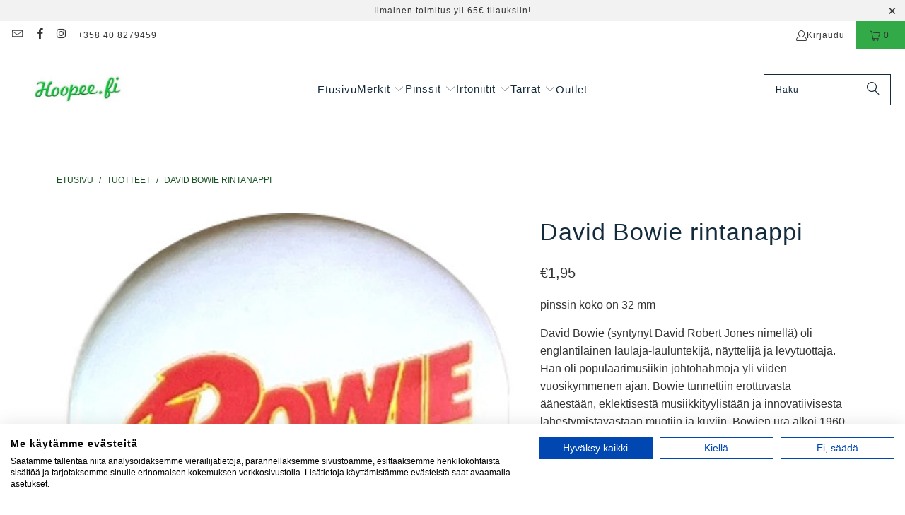

--- FILE ---
content_type: text/html; charset=utf-8
request_url: https://hoopee.fi/products/david-bowie-rintanappi
body_size: 39261
content:
<!DOCTYPE html>
<html class="no-js no-touch" lang="fi">
  <head>
  <script>
    window.Store = window.Store || {};
    window.Store.id = 48302719137;
  </script>
    <meta charset="utf-8">
    <meta http-equiv="cleartype" content="on">
    <meta name="robots" content="index,follow">

    <!-- Mobile Specific Metas -->
    <meta name="HandheldFriendly" content="True">
    <meta name="MobileOptimized" content="320">
    <meta name="viewport" content="width=device-width,initial-scale=1">
    <meta name="theme-color" content="#ffffff">

    
    <title>
      David Bowie rintanappi - Hoopee.fi
    </title>

    
      <meta name="description" content="David Bowie rintanappi"/>
    

    <link rel="preconnect" href="https://fonts.shopifycdn.com" />
    <link rel="preconnect" href="https://cdn.shopify.com" />
    <link rel="preconnect" href="https://cdn.shopifycloud.com" />

    <link rel="dns-prefetch" href="https://v.shopify.com" />
    <link rel="dns-prefetch" href="https://www.youtube.com" />
    <link rel="dns-prefetch" href="https://vimeo.com" />

    <link href="//hoopee.fi/cdn/shop/t/15/assets/jquery.min.js?v=147293088974801289311698823742" as="script" rel="preload">

    <!-- Stylesheet for Fancybox library -->
    <link rel="stylesheet" href="//hoopee.fi/cdn/shop/t/15/assets/fancybox.css?v=19278034316635137701698823742" type="text/css" media="all" defer>

    <!-- Stylesheets for Turbo -->
    <link href="//hoopee.fi/cdn/shop/t/15/assets/styles.css?v=129431283993137011771699260119" rel="stylesheet" type="text/css" media="all" />

    <!-- Icons -->
    
      <link rel="shortcut icon" type="image/x-icon" href="//hoopee.fi/cdn/shop/files/wwwhoopeefi-1461996782_180x180.jpg?v=1614357997">
      <link rel="apple-touch-icon" href="//hoopee.fi/cdn/shop/files/wwwhoopeefi-1461996782_180x180.jpg?v=1614357997"/>
      <link rel="apple-touch-icon" sizes="57x57" href="//hoopee.fi/cdn/shop/files/wwwhoopeefi-1461996782_57x57.jpg?v=1614357997"/>
      <link rel="apple-touch-icon" sizes="60x60" href="//hoopee.fi/cdn/shop/files/wwwhoopeefi-1461996782_60x60.jpg?v=1614357997"/>
      <link rel="apple-touch-icon" sizes="72x72" href="//hoopee.fi/cdn/shop/files/wwwhoopeefi-1461996782_72x72.jpg?v=1614357997"/>
      <link rel="apple-touch-icon" sizes="76x76" href="//hoopee.fi/cdn/shop/files/wwwhoopeefi-1461996782_76x76.jpg?v=1614357997"/>
      <link rel="apple-touch-icon" sizes="114x114" href="//hoopee.fi/cdn/shop/files/wwwhoopeefi-1461996782_114x114.jpg?v=1614357997"/>
      <link rel="apple-touch-icon" sizes="180x180" href="//hoopee.fi/cdn/shop/files/wwwhoopeefi-1461996782_180x180.jpg?v=1614357997"/>
      <link rel="apple-touch-icon" sizes="228x228" href="//hoopee.fi/cdn/shop/files/wwwhoopeefi-1461996782_228x228.jpg?v=1614357997"/>
    
    <link rel="canonical" href="https://hoopee.fi/products/david-bowie-rintanappi"/>

    

    

    

    
    <script>
      window.PXUTheme = window.PXUTheme || {};
      window.PXUTheme.version = '9.2.0';
      window.PXUTheme.name = 'Turbo';
    </script>
    


    
<template id="price-ui"><span class="price " data-price></span><span class="compare-at-price" data-compare-at-price></span><span class="unit-pricing" data-unit-pricing></span></template>
    <template id="price-ui-badge"><div class="price-ui-badge__sticker price-ui-badge__sticker--">
    <span class="price-ui-badge__sticker-text" data-badge></span>
  </div></template>
    
    <template id="price-ui__price"><span class="money" data-price></span></template>
    <template id="price-ui__price-range"><span class="price-min" data-price-min><span class="money" data-price></span></span> - <span class="price-max" data-price-max><span class="money" data-price></span></span></template>
    <template id="price-ui__unit-pricing"><span class="unit-quantity" data-unit-quantity></span> | <span class="unit-price" data-unit-price><span class="money" data-price></span></span> / <span class="unit-measurement" data-unit-measurement></span></template>
    <template id="price-ui-badge__percent-savings-range">Säästä jopa <span data-price-percent></span>%</template>
    <template id="price-ui-badge__percent-savings">Säästä <span data-price-percent></span>%</template>
    <template id="price-ui-badge__price-savings-range">Säästä jopa <span class="money" data-price></span></template>
    <template id="price-ui-badge__price-savings">Säästä <span class="money" data-price></span></template>
    <template id="price-ui-badge__on-sale">ALE!</template>
    <template id="price-ui-badge__sold-out">Lopussa</template>
    <template id="price-ui-badge__in-stock">Varastossa</template>
    


    <script>
      
window.PXUTheme = window.PXUTheme || {};


window.PXUTheme.theme_settings = {};
window.PXUTheme.currency = {};
window.PXUTheme.routes = window.PXUTheme.routes || {};


window.PXUTheme.theme_settings.display_tos_checkbox = false;
window.PXUTheme.theme_settings.go_to_checkout = true;
window.PXUTheme.theme_settings.cart_action = "reload_page";
window.PXUTheme.theme_settings.cart_shipping_calculator = false;


window.PXUTheme.theme_settings.collection_swatches = false;
window.PXUTheme.theme_settings.collection_secondary_image = false;


window.PXUTheme.currency.show_multiple_currencies = false;
window.PXUTheme.currency.shop_currency = "EUR";
window.PXUTheme.currency.default_currency = "EUR";
window.PXUTheme.currency.display_format = "money_format";
window.PXUTheme.currency.money_format = "€{{amount_with_comma_separator}}";
window.PXUTheme.currency.money_format_no_currency = "€{{amount_with_comma_separator}}";
window.PXUTheme.currency.money_format_currency = "€{{amount_with_comma_separator}} EUR";
window.PXUTheme.currency.native_multi_currency = false;
window.PXUTheme.currency.iso_code = "EUR";
window.PXUTheme.currency.symbol = "€";


window.PXUTheme.theme_settings.display_inventory_left = false;
window.PXUTheme.theme_settings.inventory_threshold = 10;
window.PXUTheme.theme_settings.limit_quantity = true;


window.PXUTheme.theme_settings.menu_position = null;


window.PXUTheme.theme_settings.newsletter_popup = false;
window.PXUTheme.theme_settings.newsletter_popup_days = "30";
window.PXUTheme.theme_settings.newsletter_popup_mobile = true;
window.PXUTheme.theme_settings.newsletter_popup_seconds = 30;


window.PXUTheme.theme_settings.pagination_type = "load_more_button";


window.PXUTheme.theme_settings.enable_shopify_collection_badges = false;
window.PXUTheme.theme_settings.quick_shop_thumbnail_position = "bottom-thumbnails";
window.PXUTheme.theme_settings.product_form_style = "radio";
window.PXUTheme.theme_settings.sale_banner_enabled = true;
window.PXUTheme.theme_settings.display_savings = true;
window.PXUTheme.theme_settings.display_sold_out_price = false;
window.PXUTheme.theme_settings.free_text = "Ilmainen!";
window.PXUTheme.theme_settings.video_looping = false;
window.PXUTheme.theme_settings.quick_shop_style = "inline";
window.PXUTheme.theme_settings.hover_enabled = false;


window.PXUTheme.routes.cart_url = "/cart";
window.PXUTheme.routes.cart_update_url = "/cart/update";
window.PXUTheme.routes.root_url = "/";
window.PXUTheme.routes.search_url = "/search";
window.PXUTheme.routes.all_products_collection_url = "/collections/all";
window.PXUTheme.routes.product_recommendations_url = "/recommendations/products";
window.PXUTheme.routes.predictive_search_url = "/search/suggest";


window.PXUTheme.theme_settings.image_loading_style = "blur-up";


window.PXUTheme.theme_settings.enable_autocomplete = true;


window.PXUTheme.theme_settings.page_dots_enabled = false;
window.PXUTheme.theme_settings.slideshow_arrow_size = "light";


window.PXUTheme.theme_settings.quick_shop_enabled = true;


window.PXUTheme.translation = {};


window.PXUTheme.translation.agree_to_terms_warning = "Sinun täytyy hyväksyä toimitusehdot";
window.PXUTheme.translation.one_item_left = "jäljellä!";
window.PXUTheme.translation.items_left_text = "kpl jäljellä";
window.PXUTheme.translation.cart_savings_text = "Alennuksesi yhteensä";
window.PXUTheme.translation.cart_discount_text = "Alennus";
window.PXUTheme.translation.cart_subtotal_text = "Yhteensä";
window.PXUTheme.translation.cart_remove_text = "Poista";
window.PXUTheme.translation.cart_free_text = "Ilmainen!";


window.PXUTheme.translation.newsletter_success_text = "Kiitos uutiskirjeen tilauksesta!";


window.PXUTheme.translation.notify_email = "Kirjoita sähköpostiosoitteesi";
window.PXUTheme.translation.notify_email_value = "Translation missing: fi.contact.fields.email";
window.PXUTheme.translation.notify_email_send = "Lähetä";
window.PXUTheme.translation.notify_message_first = "Ilmoita minulle kun";
window.PXUTheme.translation.notify_message_last = "tulee jälleen myyntiin";
window.PXUTheme.translation.notify_success_text = "Kiitos! Saat ilmoituksen kun tuotetta on jälleen saatavilla!";


window.PXUTheme.translation.add_to_cart = "Lisää ostoskoriin";
window.PXUTheme.translation.coming_soon_text = "Tulossa pian";
window.PXUTheme.translation.sold_out_text = "Nyt loppu. Lisää tulossa lähiviikkoina!";
window.PXUTheme.translation.sale_text = "ALE!";
window.PXUTheme.translation.savings_text = "Säästät";
window.PXUTheme.translation.from_text = "alkaen ";
window.PXUTheme.translation.new_text = "Uusi";
window.PXUTheme.translation.pre_order_text = "Ennakkotilaa!";
window.PXUTheme.translation.unavailable_text = "Väliaikaisesti lopussa";


window.PXUTheme.translation.all_results = "Katso kaikki";
window.PXUTheme.translation.no_results = "Tuloksia ei löytynyt :(";


window.PXUTheme.media_queries = {};
window.PXUTheme.media_queries.small = window.matchMedia( "(max-width: 480px)" );
window.PXUTheme.media_queries.medium = window.matchMedia( "(max-width: 798px)" );
window.PXUTheme.media_queries.large = window.matchMedia( "(min-width: 799px)" );
window.PXUTheme.media_queries.larger = window.matchMedia( "(min-width: 960px)" );
window.PXUTheme.media_queries.xlarge = window.matchMedia( "(min-width: 1200px)" );
window.PXUTheme.media_queries.ie10 = window.matchMedia( "all and (-ms-high-contrast: none), (-ms-high-contrast: active)" );
window.PXUTheme.media_queries.tablet = window.matchMedia( "only screen and (min-width: 799px) and (max-width: 1024px)" );
window.PXUTheme.media_queries.mobile_and_tablet = window.matchMedia( "(max-width: 1024px)" );
    </script>

    

    

    <script>
      
    </script>

    <script>window.performance && window.performance.mark && window.performance.mark('shopify.content_for_header.start');</script><meta id="shopify-digital-wallet" name="shopify-digital-wallet" content="/48302719137/digital_wallets/dialog">
<link rel="alternate" type="application/json+oembed" href="https://hoopee.fi/products/david-bowie-rintanappi.oembed">
<script async="async" src="/checkouts/internal/preloads.js?locale=fi-FI"></script>
<script id="shopify-features" type="application/json">{"accessToken":"eee1dd102d6b538243215b0d0f4a8a28","betas":["rich-media-storefront-analytics"],"domain":"hoopee.fi","predictiveSearch":true,"shopId":48302719137,"locale":"fi"}</script>
<script>var Shopify = Shopify || {};
Shopify.shop = "hoopee-fi.myshopify.com";
Shopify.locale = "fi";
Shopify.currency = {"active":"EUR","rate":"1.0"};
Shopify.country = "FI";
Shopify.theme = {"name":"Turbo - Tennessee - 9.2.0 - 1.11.2023","id":154626490700,"schema_name":"Turbo","schema_version":"9.2.0","theme_store_id":null,"role":"main"};
Shopify.theme.handle = "null";
Shopify.theme.style = {"id":null,"handle":null};
Shopify.cdnHost = "hoopee.fi/cdn";
Shopify.routes = Shopify.routes || {};
Shopify.routes.root = "/";</script>
<script type="module">!function(o){(o.Shopify=o.Shopify||{}).modules=!0}(window);</script>
<script>!function(o){function n(){var o=[];function n(){o.push(Array.prototype.slice.apply(arguments))}return n.q=o,n}var t=o.Shopify=o.Shopify||{};t.loadFeatures=n(),t.autoloadFeatures=n()}(window);</script>
<script id="shop-js-analytics" type="application/json">{"pageType":"product"}</script>
<script defer="defer" async type="module" src="//hoopee.fi/cdn/shopifycloud/shop-js/modules/v2/client.init-shop-cart-sync_DKhnum64.fi.esm.js"></script>
<script defer="defer" async type="module" src="//hoopee.fi/cdn/shopifycloud/shop-js/modules/v2/chunk.common_DEKG4XRO.esm.js"></script>
<script type="module">
  await import("//hoopee.fi/cdn/shopifycloud/shop-js/modules/v2/client.init-shop-cart-sync_DKhnum64.fi.esm.js");
await import("//hoopee.fi/cdn/shopifycloud/shop-js/modules/v2/chunk.common_DEKG4XRO.esm.js");

  window.Shopify.SignInWithShop?.initShopCartSync?.({"fedCMEnabled":true,"windoidEnabled":true});

</script>
<script>(function() {
  var isLoaded = false;
  function asyncLoad() {
    if (isLoaded) return;
    isLoaded = true;
    var urls = ["https:\/\/cdn.jsdelivr.net\/gh\/apphq\/slidecart-dist@master\/slidecarthq-forward.js?4\u0026shop=hoopee-fi.myshopify.com","https:\/\/bundle.conversionbear.com\/script?app=bundle\u0026shop=hoopee-fi.myshopify.com"];
    for (var i = 0; i < urls.length; i++) {
      var s = document.createElement('script');
      s.type = 'text/javascript';
      s.async = true;
      s.src = urls[i];
      var x = document.getElementsByTagName('script')[0];
      x.parentNode.insertBefore(s, x);
    }
  };
  if(window.attachEvent) {
    window.attachEvent('onload', asyncLoad);
  } else {
    window.addEventListener('load', asyncLoad, false);
  }
})();</script>
<script id="__st">var __st={"a":48302719137,"offset":7200,"reqid":"4ead57d8-7e54-4ac7-89a3-8f9f559889b4-1768900452","pageurl":"hoopee.fi\/products\/david-bowie-rintanappi","u":"aa6782878e61","p":"product","rtyp":"product","rid":8205240991984};</script>
<script>window.ShopifyPaypalV4VisibilityTracking = true;</script>
<script id="captcha-bootstrap">!function(){'use strict';const t='contact',e='account',n='new_comment',o=[[t,t],['blogs',n],['comments',n],[t,'customer']],c=[[e,'customer_login'],[e,'guest_login'],[e,'recover_customer_password'],[e,'create_customer']],r=t=>t.map((([t,e])=>`form[action*='/${t}']:not([data-nocaptcha='true']) input[name='form_type'][value='${e}']`)).join(','),a=t=>()=>t?[...document.querySelectorAll(t)].map((t=>t.form)):[];function s(){const t=[...o],e=r(t);return a(e)}const i='password',u='form_key',d=['recaptcha-v3-token','g-recaptcha-response','h-captcha-response',i],f=()=>{try{return window.sessionStorage}catch{return}},m='__shopify_v',_=t=>t.elements[u];function p(t,e,n=!1){try{const o=window.sessionStorage,c=JSON.parse(o.getItem(e)),{data:r}=function(t){const{data:e,action:n}=t;return t[m]||n?{data:e,action:n}:{data:t,action:n}}(c);for(const[e,n]of Object.entries(r))t.elements[e]&&(t.elements[e].value=n);n&&o.removeItem(e)}catch(o){console.error('form repopulation failed',{error:o})}}const l='form_type',E='cptcha';function T(t){t.dataset[E]=!0}const w=window,h=w.document,L='Shopify',v='ce_forms',y='captcha';let A=!1;((t,e)=>{const n=(g='f06e6c50-85a8-45c8-87d0-21a2b65856fe',I='https://cdn.shopify.com/shopifycloud/storefront-forms-hcaptcha/ce_storefront_forms_captcha_hcaptcha.v1.5.2.iife.js',D={infoText:'hCaptchan suojaama',privacyText:'Tietosuoja',termsText:'Ehdot'},(t,e,n)=>{const o=w[L][v],c=o.bindForm;if(c)return c(t,g,e,D).then(n);var r;o.q.push([[t,g,e,D],n]),r=I,A||(h.body.append(Object.assign(h.createElement('script'),{id:'captcha-provider',async:!0,src:r})),A=!0)});var g,I,D;w[L]=w[L]||{},w[L][v]=w[L][v]||{},w[L][v].q=[],w[L][y]=w[L][y]||{},w[L][y].protect=function(t,e){n(t,void 0,e),T(t)},Object.freeze(w[L][y]),function(t,e,n,w,h,L){const[v,y,A,g]=function(t,e,n){const i=e?o:[],u=t?c:[],d=[...i,...u],f=r(d),m=r(i),_=r(d.filter((([t,e])=>n.includes(e))));return[a(f),a(m),a(_),s()]}(w,h,L),I=t=>{const e=t.target;return e instanceof HTMLFormElement?e:e&&e.form},D=t=>v().includes(t);t.addEventListener('submit',(t=>{const e=I(t);if(!e)return;const n=D(e)&&!e.dataset.hcaptchaBound&&!e.dataset.recaptchaBound,o=_(e),c=g().includes(e)&&(!o||!o.value);(n||c)&&t.preventDefault(),c&&!n&&(function(t){try{if(!f())return;!function(t){const e=f();if(!e)return;const n=_(t);if(!n)return;const o=n.value;o&&e.removeItem(o)}(t);const e=Array.from(Array(32),(()=>Math.random().toString(36)[2])).join('');!function(t,e){_(t)||t.append(Object.assign(document.createElement('input'),{type:'hidden',name:u})),t.elements[u].value=e}(t,e),function(t,e){const n=f();if(!n)return;const o=[...t.querySelectorAll(`input[type='${i}']`)].map((({name:t})=>t)),c=[...d,...o],r={};for(const[a,s]of new FormData(t).entries())c.includes(a)||(r[a]=s);n.setItem(e,JSON.stringify({[m]:1,action:t.action,data:r}))}(t,e)}catch(e){console.error('failed to persist form',e)}}(e),e.submit())}));const S=(t,e)=>{t&&!t.dataset[E]&&(n(t,e.some((e=>e===t))),T(t))};for(const o of['focusin','change'])t.addEventListener(o,(t=>{const e=I(t);D(e)&&S(e,y())}));const B=e.get('form_key'),M=e.get(l),P=B&&M;t.addEventListener('DOMContentLoaded',(()=>{const t=y();if(P)for(const e of t)e.elements[l].value===M&&p(e,B);[...new Set([...A(),...v().filter((t=>'true'===t.dataset.shopifyCaptcha))])].forEach((e=>S(e,t)))}))}(h,new URLSearchParams(w.location.search),n,t,e,['guest_login'])})(!0,!0)}();</script>
<script integrity="sha256-4kQ18oKyAcykRKYeNunJcIwy7WH5gtpwJnB7kiuLZ1E=" data-source-attribution="shopify.loadfeatures" defer="defer" src="//hoopee.fi/cdn/shopifycloud/storefront/assets/storefront/load_feature-a0a9edcb.js" crossorigin="anonymous"></script>
<script data-source-attribution="shopify.dynamic_checkout.dynamic.init">var Shopify=Shopify||{};Shopify.PaymentButton=Shopify.PaymentButton||{isStorefrontPortableWallets:!0,init:function(){window.Shopify.PaymentButton.init=function(){};var t=document.createElement("script");t.src="https://hoopee.fi/cdn/shopifycloud/portable-wallets/latest/portable-wallets.fi.js",t.type="module",document.head.appendChild(t)}};
</script>
<script data-source-attribution="shopify.dynamic_checkout.buyer_consent">
  function portableWalletsHideBuyerConsent(e){var t=document.getElementById("shopify-buyer-consent"),n=document.getElementById("shopify-subscription-policy-button");t&&n&&(t.classList.add("hidden"),t.setAttribute("aria-hidden","true"),n.removeEventListener("click",e))}function portableWalletsShowBuyerConsent(e){var t=document.getElementById("shopify-buyer-consent"),n=document.getElementById("shopify-subscription-policy-button");t&&n&&(t.classList.remove("hidden"),t.removeAttribute("aria-hidden"),n.addEventListener("click",e))}window.Shopify?.PaymentButton&&(window.Shopify.PaymentButton.hideBuyerConsent=portableWalletsHideBuyerConsent,window.Shopify.PaymentButton.showBuyerConsent=portableWalletsShowBuyerConsent);
</script>
<script data-source-attribution="shopify.dynamic_checkout.cart.bootstrap">document.addEventListener("DOMContentLoaded",(function(){function t(){return document.querySelector("shopify-accelerated-checkout-cart, shopify-accelerated-checkout")}if(t())Shopify.PaymentButton.init();else{new MutationObserver((function(e,n){t()&&(Shopify.PaymentButton.init(),n.disconnect())})).observe(document.body,{childList:!0,subtree:!0})}}));
</script>

<script>window.performance && window.performance.mark && window.performance.mark('shopify.content_for_header.end');</script>

    

<meta name="author" content="Hoopee.fi">
<meta property="og:url" content="https://hoopee.fi/products/david-bowie-rintanappi">
<meta property="og:site_name" content="Hoopee.fi">




  <meta property="og:type" content="product">
  <meta property="og:title" content="David Bowie rintanappi">
  
    
      <meta property="og:image" content="https://hoopee.fi/cdn/shop/products/DavidBowierintanappi_600x.jpg?v=1673872019">
      <meta property="og:image:secure_url" content="https://hoopee.fi/cdn/shop/products/DavidBowierintanappi_600x.jpg?v=1673872019">
      
      <meta property="og:image:width" content="1024">
      <meta property="og:image:height" content="1024">
    
  
  <meta property="product:price:amount" content="1,95">
  <meta property="product:price:currency" content="EUR">



  <meta property="og:description" content="David Bowie rintanappi">




<meta name="twitter:card" content="summary">

  <meta name="twitter:title" content="David Bowie rintanappi">
  <meta name="twitter:description" content="pinssin koko on 32 mm
David Bowie (syntynyt David Robert Jones nimellä) oli englantilainen laulaja-lauluntekijä, näyttelijä ja levytuottaja. Hän oli populaarimusiikin johtohahmoja yli viiden vuosikymmenen ajan. Bowie tunnettiin erottuvasta äänestään, eklektisestä musiikkityylistään ja innovatiivisesta lähestymistavastaan muotiin ja kuviin. Bowien ura alkoi 1960-luvulla, ja hän julkaisi ensimmäisen hittisinglensä &quot;Space Oddity&quot; vuonna 1969.


">
  <meta name="twitter:image" content="https://hoopee.fi/cdn/shop/products/DavidBowierintanappi_240x.jpg?v=1673872019">
  <meta name="twitter:image:width" content="240">
  <meta name="twitter:image:height" content="240">
  <meta name="twitter:image:alt" content="David Bowie rintanappi - Hoopee.fi">



    
    
  <!-- BEGIN app block: shopify://apps/cookiefirst-cookie-consent/blocks/app-embed/37d77193-8346-4ef8-8a15-e89dc81b23b7 -->
  
  
  
  
    
      <link rel="preconnect" href="//consent.cookiefirst.com">
      <link rel="preconnect" href="//edge.cookiefirst.com" />
      <link rel="dns-prefetch" href="//consent.cookiefirst.com">
      <link rel="dns-prefetch" href="//edge.cookiefirst.com" />
      <link rel="preload" href="//consent.cookiefirst.com/sh-customer-privacy.js" as="script">
      <script type="text/javascript" src="//consent.cookiefirst.com/sh-customer-privacy.js"></script>
      
        
          <script src="https://consent.cookiefirst.com/sites/hoopee.fi-e1df0d71-2f18-4055-98b7-281deba602de/consent.js"></script>
        
      
    
  


<!-- END app block --><!-- BEGIN app block: shopify://apps/seowill-redirects/blocks/brokenlink-404/cc7b1996-e567-42d0-8862-356092041863 -->
<script type="text/javascript">
    !function(t){var e={};function r(n){if(e[n])return e[n].exports;var o=e[n]={i:n,l:!1,exports:{}};return t[n].call(o.exports,o,o.exports,r),o.l=!0,o.exports}r.m=t,r.c=e,r.d=function(t,e,n){r.o(t,e)||Object.defineProperty(t,e,{enumerable:!0,get:n})},r.r=function(t){"undefined"!==typeof Symbol&&Symbol.toStringTag&&Object.defineProperty(t,Symbol.toStringTag,{value:"Module"}),Object.defineProperty(t,"__esModule",{value:!0})},r.t=function(t,e){if(1&e&&(t=r(t)),8&e)return t;if(4&e&&"object"===typeof t&&t&&t.__esModule)return t;var n=Object.create(null);if(r.r(n),Object.defineProperty(n,"default",{enumerable:!0,value:t}),2&e&&"string"!=typeof t)for(var o in t)r.d(n,o,function(e){return t[e]}.bind(null,o));return n},r.n=function(t){var e=t&&t.__esModule?function(){return t.default}:function(){return t};return r.d(e,"a",e),e},r.o=function(t,e){return Object.prototype.hasOwnProperty.call(t,e)},r.p="",r(r.s=11)}([function(t,e,r){"use strict";var n=r(2),o=Object.prototype.toString;function i(t){return"[object Array]"===o.call(t)}function a(t){return"undefined"===typeof t}function u(t){return null!==t&&"object"===typeof t}function s(t){return"[object Function]"===o.call(t)}function c(t,e){if(null!==t&&"undefined"!==typeof t)if("object"!==typeof t&&(t=[t]),i(t))for(var r=0,n=t.length;r<n;r++)e.call(null,t[r],r,t);else for(var o in t)Object.prototype.hasOwnProperty.call(t,o)&&e.call(null,t[o],o,t)}t.exports={isArray:i,isArrayBuffer:function(t){return"[object ArrayBuffer]"===o.call(t)},isBuffer:function(t){return null!==t&&!a(t)&&null!==t.constructor&&!a(t.constructor)&&"function"===typeof t.constructor.isBuffer&&t.constructor.isBuffer(t)},isFormData:function(t){return"undefined"!==typeof FormData&&t instanceof FormData},isArrayBufferView:function(t){return"undefined"!==typeof ArrayBuffer&&ArrayBuffer.isView?ArrayBuffer.isView(t):t&&t.buffer&&t.buffer instanceof ArrayBuffer},isString:function(t){return"string"===typeof t},isNumber:function(t){return"number"===typeof t},isObject:u,isUndefined:a,isDate:function(t){return"[object Date]"===o.call(t)},isFile:function(t){return"[object File]"===o.call(t)},isBlob:function(t){return"[object Blob]"===o.call(t)},isFunction:s,isStream:function(t){return u(t)&&s(t.pipe)},isURLSearchParams:function(t){return"undefined"!==typeof URLSearchParams&&t instanceof URLSearchParams},isStandardBrowserEnv:function(){return("undefined"===typeof navigator||"ReactNative"!==navigator.product&&"NativeScript"!==navigator.product&&"NS"!==navigator.product)&&("undefined"!==typeof window&&"undefined"!==typeof document)},forEach:c,merge:function t(){var e={};function r(r,n){"object"===typeof e[n]&&"object"===typeof r?e[n]=t(e[n],r):e[n]=r}for(var n=0,o=arguments.length;n<o;n++)c(arguments[n],r);return e},deepMerge:function t(){var e={};function r(r,n){"object"===typeof e[n]&&"object"===typeof r?e[n]=t(e[n],r):e[n]="object"===typeof r?t({},r):r}for(var n=0,o=arguments.length;n<o;n++)c(arguments[n],r);return e},extend:function(t,e,r){return c(e,(function(e,o){t[o]=r&&"function"===typeof e?n(e,r):e})),t},trim:function(t){return t.replace(/^\s*/,"").replace(/\s*$/,"")}}},function(t,e,r){t.exports=r(12)},function(t,e,r){"use strict";t.exports=function(t,e){return function(){for(var r=new Array(arguments.length),n=0;n<r.length;n++)r[n]=arguments[n];return t.apply(e,r)}}},function(t,e,r){"use strict";var n=r(0);function o(t){return encodeURIComponent(t).replace(/%40/gi,"@").replace(/%3A/gi,":").replace(/%24/g,"$").replace(/%2C/gi,",").replace(/%20/g,"+").replace(/%5B/gi,"[").replace(/%5D/gi,"]")}t.exports=function(t,e,r){if(!e)return t;var i;if(r)i=r(e);else if(n.isURLSearchParams(e))i=e.toString();else{var a=[];n.forEach(e,(function(t,e){null!==t&&"undefined"!==typeof t&&(n.isArray(t)?e+="[]":t=[t],n.forEach(t,(function(t){n.isDate(t)?t=t.toISOString():n.isObject(t)&&(t=JSON.stringify(t)),a.push(o(e)+"="+o(t))})))})),i=a.join("&")}if(i){var u=t.indexOf("#");-1!==u&&(t=t.slice(0,u)),t+=(-1===t.indexOf("?")?"?":"&")+i}return t}},function(t,e,r){"use strict";t.exports=function(t){return!(!t||!t.__CANCEL__)}},function(t,e,r){"use strict";(function(e){var n=r(0),o=r(19),i={"Content-Type":"application/x-www-form-urlencoded"};function a(t,e){!n.isUndefined(t)&&n.isUndefined(t["Content-Type"])&&(t["Content-Type"]=e)}var u={adapter:function(){var t;return("undefined"!==typeof XMLHttpRequest||"undefined"!==typeof e&&"[object process]"===Object.prototype.toString.call(e))&&(t=r(6)),t}(),transformRequest:[function(t,e){return o(e,"Accept"),o(e,"Content-Type"),n.isFormData(t)||n.isArrayBuffer(t)||n.isBuffer(t)||n.isStream(t)||n.isFile(t)||n.isBlob(t)?t:n.isArrayBufferView(t)?t.buffer:n.isURLSearchParams(t)?(a(e,"application/x-www-form-urlencoded;charset=utf-8"),t.toString()):n.isObject(t)?(a(e,"application/json;charset=utf-8"),JSON.stringify(t)):t}],transformResponse:[function(t){if("string"===typeof t)try{t=JSON.parse(t)}catch(e){}return t}],timeout:0,xsrfCookieName:"XSRF-TOKEN",xsrfHeaderName:"X-XSRF-TOKEN",maxContentLength:-1,validateStatus:function(t){return t>=200&&t<300},headers:{common:{Accept:"application/json, text/plain, */*"}}};n.forEach(["delete","get","head"],(function(t){u.headers[t]={}})),n.forEach(["post","put","patch"],(function(t){u.headers[t]=n.merge(i)})),t.exports=u}).call(this,r(18))},function(t,e,r){"use strict";var n=r(0),o=r(20),i=r(3),a=r(22),u=r(25),s=r(26),c=r(7);t.exports=function(t){return new Promise((function(e,f){var l=t.data,p=t.headers;n.isFormData(l)&&delete p["Content-Type"];var h=new XMLHttpRequest;if(t.auth){var d=t.auth.username||"",m=t.auth.password||"";p.Authorization="Basic "+btoa(d+":"+m)}var y=a(t.baseURL,t.url);if(h.open(t.method.toUpperCase(),i(y,t.params,t.paramsSerializer),!0),h.timeout=t.timeout,h.onreadystatechange=function(){if(h&&4===h.readyState&&(0!==h.status||h.responseURL&&0===h.responseURL.indexOf("file:"))){var r="getAllResponseHeaders"in h?u(h.getAllResponseHeaders()):null,n={data:t.responseType&&"text"!==t.responseType?h.response:h.responseText,status:h.status,statusText:h.statusText,headers:r,config:t,request:h};o(e,f,n),h=null}},h.onabort=function(){h&&(f(c("Request aborted",t,"ECONNABORTED",h)),h=null)},h.onerror=function(){f(c("Network Error",t,null,h)),h=null},h.ontimeout=function(){var e="timeout of "+t.timeout+"ms exceeded";t.timeoutErrorMessage&&(e=t.timeoutErrorMessage),f(c(e,t,"ECONNABORTED",h)),h=null},n.isStandardBrowserEnv()){var v=r(27),g=(t.withCredentials||s(y))&&t.xsrfCookieName?v.read(t.xsrfCookieName):void 0;g&&(p[t.xsrfHeaderName]=g)}if("setRequestHeader"in h&&n.forEach(p,(function(t,e){"undefined"===typeof l&&"content-type"===e.toLowerCase()?delete p[e]:h.setRequestHeader(e,t)})),n.isUndefined(t.withCredentials)||(h.withCredentials=!!t.withCredentials),t.responseType)try{h.responseType=t.responseType}catch(w){if("json"!==t.responseType)throw w}"function"===typeof t.onDownloadProgress&&h.addEventListener("progress",t.onDownloadProgress),"function"===typeof t.onUploadProgress&&h.upload&&h.upload.addEventListener("progress",t.onUploadProgress),t.cancelToken&&t.cancelToken.promise.then((function(t){h&&(h.abort(),f(t),h=null)})),void 0===l&&(l=null),h.send(l)}))}},function(t,e,r){"use strict";var n=r(21);t.exports=function(t,e,r,o,i){var a=new Error(t);return n(a,e,r,o,i)}},function(t,e,r){"use strict";var n=r(0);t.exports=function(t,e){e=e||{};var r={},o=["url","method","params","data"],i=["headers","auth","proxy"],a=["baseURL","url","transformRequest","transformResponse","paramsSerializer","timeout","withCredentials","adapter","responseType","xsrfCookieName","xsrfHeaderName","onUploadProgress","onDownloadProgress","maxContentLength","validateStatus","maxRedirects","httpAgent","httpsAgent","cancelToken","socketPath"];n.forEach(o,(function(t){"undefined"!==typeof e[t]&&(r[t]=e[t])})),n.forEach(i,(function(o){n.isObject(e[o])?r[o]=n.deepMerge(t[o],e[o]):"undefined"!==typeof e[o]?r[o]=e[o]:n.isObject(t[o])?r[o]=n.deepMerge(t[o]):"undefined"!==typeof t[o]&&(r[o]=t[o])})),n.forEach(a,(function(n){"undefined"!==typeof e[n]?r[n]=e[n]:"undefined"!==typeof t[n]&&(r[n]=t[n])}));var u=o.concat(i).concat(a),s=Object.keys(e).filter((function(t){return-1===u.indexOf(t)}));return n.forEach(s,(function(n){"undefined"!==typeof e[n]?r[n]=e[n]:"undefined"!==typeof t[n]&&(r[n]=t[n])})),r}},function(t,e,r){"use strict";function n(t){this.message=t}n.prototype.toString=function(){return"Cancel"+(this.message?": "+this.message:"")},n.prototype.__CANCEL__=!0,t.exports=n},function(t,e,r){t.exports=r(13)},function(t,e,r){t.exports=r(30)},function(t,e,r){var n=function(t){"use strict";var e=Object.prototype,r=e.hasOwnProperty,n="function"===typeof Symbol?Symbol:{},o=n.iterator||"@@iterator",i=n.asyncIterator||"@@asyncIterator",a=n.toStringTag||"@@toStringTag";function u(t,e,r){return Object.defineProperty(t,e,{value:r,enumerable:!0,configurable:!0,writable:!0}),t[e]}try{u({},"")}catch(S){u=function(t,e,r){return t[e]=r}}function s(t,e,r,n){var o=e&&e.prototype instanceof l?e:l,i=Object.create(o.prototype),a=new L(n||[]);return i._invoke=function(t,e,r){var n="suspendedStart";return function(o,i){if("executing"===n)throw new Error("Generator is already running");if("completed"===n){if("throw"===o)throw i;return j()}for(r.method=o,r.arg=i;;){var a=r.delegate;if(a){var u=x(a,r);if(u){if(u===f)continue;return u}}if("next"===r.method)r.sent=r._sent=r.arg;else if("throw"===r.method){if("suspendedStart"===n)throw n="completed",r.arg;r.dispatchException(r.arg)}else"return"===r.method&&r.abrupt("return",r.arg);n="executing";var s=c(t,e,r);if("normal"===s.type){if(n=r.done?"completed":"suspendedYield",s.arg===f)continue;return{value:s.arg,done:r.done}}"throw"===s.type&&(n="completed",r.method="throw",r.arg=s.arg)}}}(t,r,a),i}function c(t,e,r){try{return{type:"normal",arg:t.call(e,r)}}catch(S){return{type:"throw",arg:S}}}t.wrap=s;var f={};function l(){}function p(){}function h(){}var d={};d[o]=function(){return this};var m=Object.getPrototypeOf,y=m&&m(m(T([])));y&&y!==e&&r.call(y,o)&&(d=y);var v=h.prototype=l.prototype=Object.create(d);function g(t){["next","throw","return"].forEach((function(e){u(t,e,(function(t){return this._invoke(e,t)}))}))}function w(t,e){var n;this._invoke=function(o,i){function a(){return new e((function(n,a){!function n(o,i,a,u){var s=c(t[o],t,i);if("throw"!==s.type){var f=s.arg,l=f.value;return l&&"object"===typeof l&&r.call(l,"__await")?e.resolve(l.__await).then((function(t){n("next",t,a,u)}),(function(t){n("throw",t,a,u)})):e.resolve(l).then((function(t){f.value=t,a(f)}),(function(t){return n("throw",t,a,u)}))}u(s.arg)}(o,i,n,a)}))}return n=n?n.then(a,a):a()}}function x(t,e){var r=t.iterator[e.method];if(void 0===r){if(e.delegate=null,"throw"===e.method){if(t.iterator.return&&(e.method="return",e.arg=void 0,x(t,e),"throw"===e.method))return f;e.method="throw",e.arg=new TypeError("The iterator does not provide a 'throw' method")}return f}var n=c(r,t.iterator,e.arg);if("throw"===n.type)return e.method="throw",e.arg=n.arg,e.delegate=null,f;var o=n.arg;return o?o.done?(e[t.resultName]=o.value,e.next=t.nextLoc,"return"!==e.method&&(e.method="next",e.arg=void 0),e.delegate=null,f):o:(e.method="throw",e.arg=new TypeError("iterator result is not an object"),e.delegate=null,f)}function b(t){var e={tryLoc:t[0]};1 in t&&(e.catchLoc=t[1]),2 in t&&(e.finallyLoc=t[2],e.afterLoc=t[3]),this.tryEntries.push(e)}function E(t){var e=t.completion||{};e.type="normal",delete e.arg,t.completion=e}function L(t){this.tryEntries=[{tryLoc:"root"}],t.forEach(b,this),this.reset(!0)}function T(t){if(t){var e=t[o];if(e)return e.call(t);if("function"===typeof t.next)return t;if(!isNaN(t.length)){var n=-1,i=function e(){for(;++n<t.length;)if(r.call(t,n))return e.value=t[n],e.done=!1,e;return e.value=void 0,e.done=!0,e};return i.next=i}}return{next:j}}function j(){return{value:void 0,done:!0}}return p.prototype=v.constructor=h,h.constructor=p,p.displayName=u(h,a,"GeneratorFunction"),t.isGeneratorFunction=function(t){var e="function"===typeof t&&t.constructor;return!!e&&(e===p||"GeneratorFunction"===(e.displayName||e.name))},t.mark=function(t){return Object.setPrototypeOf?Object.setPrototypeOf(t,h):(t.__proto__=h,u(t,a,"GeneratorFunction")),t.prototype=Object.create(v),t},t.awrap=function(t){return{__await:t}},g(w.prototype),w.prototype[i]=function(){return this},t.AsyncIterator=w,t.async=function(e,r,n,o,i){void 0===i&&(i=Promise);var a=new w(s(e,r,n,o),i);return t.isGeneratorFunction(r)?a:a.next().then((function(t){return t.done?t.value:a.next()}))},g(v),u(v,a,"Generator"),v[o]=function(){return this},v.toString=function(){return"[object Generator]"},t.keys=function(t){var e=[];for(var r in t)e.push(r);return e.reverse(),function r(){for(;e.length;){var n=e.pop();if(n in t)return r.value=n,r.done=!1,r}return r.done=!0,r}},t.values=T,L.prototype={constructor:L,reset:function(t){if(this.prev=0,this.next=0,this.sent=this._sent=void 0,this.done=!1,this.delegate=null,this.method="next",this.arg=void 0,this.tryEntries.forEach(E),!t)for(var e in this)"t"===e.charAt(0)&&r.call(this,e)&&!isNaN(+e.slice(1))&&(this[e]=void 0)},stop:function(){this.done=!0;var t=this.tryEntries[0].completion;if("throw"===t.type)throw t.arg;return this.rval},dispatchException:function(t){if(this.done)throw t;var e=this;function n(r,n){return a.type="throw",a.arg=t,e.next=r,n&&(e.method="next",e.arg=void 0),!!n}for(var o=this.tryEntries.length-1;o>=0;--o){var i=this.tryEntries[o],a=i.completion;if("root"===i.tryLoc)return n("end");if(i.tryLoc<=this.prev){var u=r.call(i,"catchLoc"),s=r.call(i,"finallyLoc");if(u&&s){if(this.prev<i.catchLoc)return n(i.catchLoc,!0);if(this.prev<i.finallyLoc)return n(i.finallyLoc)}else if(u){if(this.prev<i.catchLoc)return n(i.catchLoc,!0)}else{if(!s)throw new Error("try statement without catch or finally");if(this.prev<i.finallyLoc)return n(i.finallyLoc)}}}},abrupt:function(t,e){for(var n=this.tryEntries.length-1;n>=0;--n){var o=this.tryEntries[n];if(o.tryLoc<=this.prev&&r.call(o,"finallyLoc")&&this.prev<o.finallyLoc){var i=o;break}}i&&("break"===t||"continue"===t)&&i.tryLoc<=e&&e<=i.finallyLoc&&(i=null);var a=i?i.completion:{};return a.type=t,a.arg=e,i?(this.method="next",this.next=i.finallyLoc,f):this.complete(a)},complete:function(t,e){if("throw"===t.type)throw t.arg;return"break"===t.type||"continue"===t.type?this.next=t.arg:"return"===t.type?(this.rval=this.arg=t.arg,this.method="return",this.next="end"):"normal"===t.type&&e&&(this.next=e),f},finish:function(t){for(var e=this.tryEntries.length-1;e>=0;--e){var r=this.tryEntries[e];if(r.finallyLoc===t)return this.complete(r.completion,r.afterLoc),E(r),f}},catch:function(t){for(var e=this.tryEntries.length-1;e>=0;--e){var r=this.tryEntries[e];if(r.tryLoc===t){var n=r.completion;if("throw"===n.type){var o=n.arg;E(r)}return o}}throw new Error("illegal catch attempt")},delegateYield:function(t,e,r){return this.delegate={iterator:T(t),resultName:e,nextLoc:r},"next"===this.method&&(this.arg=void 0),f}},t}(t.exports);try{regeneratorRuntime=n}catch(o){Function("r","regeneratorRuntime = r")(n)}},function(t,e,r){"use strict";var n=r(0),o=r(2),i=r(14),a=r(8);function u(t){var e=new i(t),r=o(i.prototype.request,e);return n.extend(r,i.prototype,e),n.extend(r,e),r}var s=u(r(5));s.Axios=i,s.create=function(t){return u(a(s.defaults,t))},s.Cancel=r(9),s.CancelToken=r(28),s.isCancel=r(4),s.all=function(t){return Promise.all(t)},s.spread=r(29),t.exports=s,t.exports.default=s},function(t,e,r){"use strict";var n=r(0),o=r(3),i=r(15),a=r(16),u=r(8);function s(t){this.defaults=t,this.interceptors={request:new i,response:new i}}s.prototype.request=function(t){"string"===typeof t?(t=arguments[1]||{}).url=arguments[0]:t=t||{},(t=u(this.defaults,t)).method?t.method=t.method.toLowerCase():this.defaults.method?t.method=this.defaults.method.toLowerCase():t.method="get";var e=[a,void 0],r=Promise.resolve(t);for(this.interceptors.request.forEach((function(t){e.unshift(t.fulfilled,t.rejected)})),this.interceptors.response.forEach((function(t){e.push(t.fulfilled,t.rejected)}));e.length;)r=r.then(e.shift(),e.shift());return r},s.prototype.getUri=function(t){return t=u(this.defaults,t),o(t.url,t.params,t.paramsSerializer).replace(/^\?/,"")},n.forEach(["delete","get","head","options"],(function(t){s.prototype[t]=function(e,r){return this.request(n.merge(r||{},{method:t,url:e}))}})),n.forEach(["post","put","patch"],(function(t){s.prototype[t]=function(e,r,o){return this.request(n.merge(o||{},{method:t,url:e,data:r}))}})),t.exports=s},function(t,e,r){"use strict";var n=r(0);function o(){this.handlers=[]}o.prototype.use=function(t,e){return this.handlers.push({fulfilled:t,rejected:e}),this.handlers.length-1},o.prototype.eject=function(t){this.handlers[t]&&(this.handlers[t]=null)},o.prototype.forEach=function(t){n.forEach(this.handlers,(function(e){null!==e&&t(e)}))},t.exports=o},function(t,e,r){"use strict";var n=r(0),o=r(17),i=r(4),a=r(5);function u(t){t.cancelToken&&t.cancelToken.throwIfRequested()}t.exports=function(t){return u(t),t.headers=t.headers||{},t.data=o(t.data,t.headers,t.transformRequest),t.headers=n.merge(t.headers.common||{},t.headers[t.method]||{},t.headers),n.forEach(["delete","get","head","post","put","patch","common"],(function(e){delete t.headers[e]})),(t.adapter||a.adapter)(t).then((function(e){return u(t),e.data=o(e.data,e.headers,t.transformResponse),e}),(function(e){return i(e)||(u(t),e&&e.response&&(e.response.data=o(e.response.data,e.response.headers,t.transformResponse))),Promise.reject(e)}))}},function(t,e,r){"use strict";var n=r(0);t.exports=function(t,e,r){return n.forEach(r,(function(r){t=r(t,e)})),t}},function(t,e){var r,n,o=t.exports={};function i(){throw new Error("setTimeout has not been defined")}function a(){throw new Error("clearTimeout has not been defined")}function u(t){if(r===setTimeout)return setTimeout(t,0);if((r===i||!r)&&setTimeout)return r=setTimeout,setTimeout(t,0);try{return r(t,0)}catch(e){try{return r.call(null,t,0)}catch(e){return r.call(this,t,0)}}}!function(){try{r="function"===typeof setTimeout?setTimeout:i}catch(t){r=i}try{n="function"===typeof clearTimeout?clearTimeout:a}catch(t){n=a}}();var s,c=[],f=!1,l=-1;function p(){f&&s&&(f=!1,s.length?c=s.concat(c):l=-1,c.length&&h())}function h(){if(!f){var t=u(p);f=!0;for(var e=c.length;e;){for(s=c,c=[];++l<e;)s&&s[l].run();l=-1,e=c.length}s=null,f=!1,function(t){if(n===clearTimeout)return clearTimeout(t);if((n===a||!n)&&clearTimeout)return n=clearTimeout,clearTimeout(t);try{n(t)}catch(e){try{return n.call(null,t)}catch(e){return n.call(this,t)}}}(t)}}function d(t,e){this.fun=t,this.array=e}function m(){}o.nextTick=function(t){var e=new Array(arguments.length-1);if(arguments.length>1)for(var r=1;r<arguments.length;r++)e[r-1]=arguments[r];c.push(new d(t,e)),1!==c.length||f||u(h)},d.prototype.run=function(){this.fun.apply(null,this.array)},o.title="browser",o.browser=!0,o.env={},o.argv=[],o.version="",o.versions={},o.on=m,o.addListener=m,o.once=m,o.off=m,o.removeListener=m,o.removeAllListeners=m,o.emit=m,o.prependListener=m,o.prependOnceListener=m,o.listeners=function(t){return[]},o.binding=function(t){throw new Error("process.binding is not supported")},o.cwd=function(){return"/"},o.chdir=function(t){throw new Error("process.chdir is not supported")},o.umask=function(){return 0}},function(t,e,r){"use strict";var n=r(0);t.exports=function(t,e){n.forEach(t,(function(r,n){n!==e&&n.toUpperCase()===e.toUpperCase()&&(t[e]=r,delete t[n])}))}},function(t,e,r){"use strict";var n=r(7);t.exports=function(t,e,r){var o=r.config.validateStatus;!o||o(r.status)?t(r):e(n("Request failed with status code "+r.status,r.config,null,r.request,r))}},function(t,e,r){"use strict";t.exports=function(t,e,r,n,o){return t.config=e,r&&(t.code=r),t.request=n,t.response=o,t.isAxiosError=!0,t.toJSON=function(){return{message:this.message,name:this.name,description:this.description,number:this.number,fileName:this.fileName,lineNumber:this.lineNumber,columnNumber:this.columnNumber,stack:this.stack,config:this.config,code:this.code}},t}},function(t,e,r){"use strict";var n=r(23),o=r(24);t.exports=function(t,e){return t&&!n(e)?o(t,e):e}},function(t,e,r){"use strict";t.exports=function(t){return/^([a-z][a-z\d\+\-\.]*:)?\/\//i.test(t)}},function(t,e,r){"use strict";t.exports=function(t,e){return e?t.replace(/\/+$/,"")+"/"+e.replace(/^\/+/,""):t}},function(t,e,r){"use strict";var n=r(0),o=["age","authorization","content-length","content-type","etag","expires","from","host","if-modified-since","if-unmodified-since","last-modified","location","max-forwards","proxy-authorization","referer","retry-after","user-agent"];t.exports=function(t){var e,r,i,a={};return t?(n.forEach(t.split("\n"),(function(t){if(i=t.indexOf(":"),e=n.trim(t.substr(0,i)).toLowerCase(),r=n.trim(t.substr(i+1)),e){if(a[e]&&o.indexOf(e)>=0)return;a[e]="set-cookie"===e?(a[e]?a[e]:[]).concat([r]):a[e]?a[e]+", "+r:r}})),a):a}},function(t,e,r){"use strict";var n=r(0);t.exports=n.isStandardBrowserEnv()?function(){var t,e=/(msie|trident)/i.test(navigator.userAgent),r=document.createElement("a");function o(t){var n=t;return e&&(r.setAttribute("href",n),n=r.href),r.setAttribute("href",n),{href:r.href,protocol:r.protocol?r.protocol.replace(/:$/,""):"",host:r.host,search:r.search?r.search.replace(/^\?/,""):"",hash:r.hash?r.hash.replace(/^#/,""):"",hostname:r.hostname,port:r.port,pathname:"/"===r.pathname.charAt(0)?r.pathname:"/"+r.pathname}}return t=o(window.location.href),function(e){var r=n.isString(e)?o(e):e;return r.protocol===t.protocol&&r.host===t.host}}():function(){return!0}},function(t,e,r){"use strict";var n=r(0);t.exports=n.isStandardBrowserEnv()?{write:function(t,e,r,o,i,a){var u=[];u.push(t+"="+encodeURIComponent(e)),n.isNumber(r)&&u.push("expires="+new Date(r).toGMTString()),n.isString(o)&&u.push("path="+o),n.isString(i)&&u.push("domain="+i),!0===a&&u.push("secure"),document.cookie=u.join("; ")},read:function(t){var e=document.cookie.match(new RegExp("(^|;\\s*)("+t+")=([^;]*)"));return e?decodeURIComponent(e[3]):null},remove:function(t){this.write(t,"",Date.now()-864e5)}}:{write:function(){},read:function(){return null},remove:function(){}}},function(t,e,r){"use strict";var n=r(9);function o(t){if("function"!==typeof t)throw new TypeError("executor must be a function.");var e;this.promise=new Promise((function(t){e=t}));var r=this;t((function(t){r.reason||(r.reason=new n(t),e(r.reason))}))}o.prototype.throwIfRequested=function(){if(this.reason)throw this.reason},o.source=function(){var t;return{token:new o((function(e){t=e})),cancel:t}},t.exports=o},function(t,e,r){"use strict";t.exports=function(t){return function(e){return t.apply(null,e)}}},function(t,e,r){"use strict";r.r(e);var n=r(1),o=r.n(n);function i(t,e,r,n,o,i,a){try{var u=t[i](a),s=u.value}catch(c){return void r(c)}u.done?e(s):Promise.resolve(s).then(n,o)}function a(t){return function(){var e=this,r=arguments;return new Promise((function(n,o){var a=t.apply(e,r);function u(t){i(a,n,o,u,s,"next",t)}function s(t){i(a,n,o,u,s,"throw",t)}u(void 0)}))}}var u=r(10),s=r.n(u);var c=function(t){return function(t){var e=arguments.length>1&&void 0!==arguments[1]?arguments[1]:{},r=arguments.length>2&&void 0!==arguments[2]?arguments[2]:"GET";return r=r.toUpperCase(),new Promise((function(n){var o;"GET"===r&&(o=s.a.get(t,{params:e})),o.then((function(t){n(t.data)}))}))}("https://api-brokenlinkmanager.seoant.com/api/v1/receive_id",t,"GET")};function f(){return(f=a(o.a.mark((function t(e,r,n){var i;return o.a.wrap((function(t){for(;;)switch(t.prev=t.next){case 0:return i={shop:e,code:r,gbaid:n},t.next=3,c(i);case 3:t.sent;case 4:case"end":return t.stop()}}),t)})))).apply(this,arguments)}var l=window.location.href;if(-1!=l.indexOf("gbaid")){var p=l.split("gbaid");if(void 0!=p[1]){var h=window.location.pathname+window.location.search;window.history.pushState({},0,h),function(t,e,r){f.apply(this,arguments)}("hoopee-fi.myshopify.com","",p[1])}}}]);
</script><!-- END app block --><script src="https://cdn.shopify.com/extensions/019a919f-a670-7236-ac6d-c3959974fc0d/conversionbear-bundles-90/assets/bundle-bear-widget.js" type="text/javascript" defer="defer"></script>
<link href="https://monorail-edge.shopifysvc.com" rel="dns-prefetch">
<script>(function(){if ("sendBeacon" in navigator && "performance" in window) {try {var session_token_from_headers = performance.getEntriesByType('navigation')[0].serverTiming.find(x => x.name == '_s').description;} catch {var session_token_from_headers = undefined;}var session_cookie_matches = document.cookie.match(/_shopify_s=([^;]*)/);var session_token_from_cookie = session_cookie_matches && session_cookie_matches.length === 2 ? session_cookie_matches[1] : "";var session_token = session_token_from_headers || session_token_from_cookie || "";function handle_abandonment_event(e) {var entries = performance.getEntries().filter(function(entry) {return /monorail-edge.shopifysvc.com/.test(entry.name);});if (!window.abandonment_tracked && entries.length === 0) {window.abandonment_tracked = true;var currentMs = Date.now();var navigation_start = performance.timing.navigationStart;var payload = {shop_id: 48302719137,url: window.location.href,navigation_start,duration: currentMs - navigation_start,session_token,page_type: "product"};window.navigator.sendBeacon("https://monorail-edge.shopifysvc.com/v1/produce", JSON.stringify({schema_id: "online_store_buyer_site_abandonment/1.1",payload: payload,metadata: {event_created_at_ms: currentMs,event_sent_at_ms: currentMs}}));}}window.addEventListener('pagehide', handle_abandonment_event);}}());</script>
<script id="web-pixels-manager-setup">(function e(e,d,r,n,o){if(void 0===o&&(o={}),!Boolean(null===(a=null===(i=window.Shopify)||void 0===i?void 0:i.analytics)||void 0===a?void 0:a.replayQueue)){var i,a;window.Shopify=window.Shopify||{};var t=window.Shopify;t.analytics=t.analytics||{};var s=t.analytics;s.replayQueue=[],s.publish=function(e,d,r){return s.replayQueue.push([e,d,r]),!0};try{self.performance.mark("wpm:start")}catch(e){}var l=function(){var e={modern:/Edge?\/(1{2}[4-9]|1[2-9]\d|[2-9]\d{2}|\d{4,})\.\d+(\.\d+|)|Firefox\/(1{2}[4-9]|1[2-9]\d|[2-9]\d{2}|\d{4,})\.\d+(\.\d+|)|Chrom(ium|e)\/(9{2}|\d{3,})\.\d+(\.\d+|)|(Maci|X1{2}).+ Version\/(15\.\d+|(1[6-9]|[2-9]\d|\d{3,})\.\d+)([,.]\d+|)( \(\w+\)|)( Mobile\/\w+|) Safari\/|Chrome.+OPR\/(9{2}|\d{3,})\.\d+\.\d+|(CPU[ +]OS|iPhone[ +]OS|CPU[ +]iPhone|CPU IPhone OS|CPU iPad OS)[ +]+(15[._]\d+|(1[6-9]|[2-9]\d|\d{3,})[._]\d+)([._]\d+|)|Android:?[ /-](13[3-9]|1[4-9]\d|[2-9]\d{2}|\d{4,})(\.\d+|)(\.\d+|)|Android.+Firefox\/(13[5-9]|1[4-9]\d|[2-9]\d{2}|\d{4,})\.\d+(\.\d+|)|Android.+Chrom(ium|e)\/(13[3-9]|1[4-9]\d|[2-9]\d{2}|\d{4,})\.\d+(\.\d+|)|SamsungBrowser\/([2-9]\d|\d{3,})\.\d+/,legacy:/Edge?\/(1[6-9]|[2-9]\d|\d{3,})\.\d+(\.\d+|)|Firefox\/(5[4-9]|[6-9]\d|\d{3,})\.\d+(\.\d+|)|Chrom(ium|e)\/(5[1-9]|[6-9]\d|\d{3,})\.\d+(\.\d+|)([\d.]+$|.*Safari\/(?![\d.]+ Edge\/[\d.]+$))|(Maci|X1{2}).+ Version\/(10\.\d+|(1[1-9]|[2-9]\d|\d{3,})\.\d+)([,.]\d+|)( \(\w+\)|)( Mobile\/\w+|) Safari\/|Chrome.+OPR\/(3[89]|[4-9]\d|\d{3,})\.\d+\.\d+|(CPU[ +]OS|iPhone[ +]OS|CPU[ +]iPhone|CPU IPhone OS|CPU iPad OS)[ +]+(10[._]\d+|(1[1-9]|[2-9]\d|\d{3,})[._]\d+)([._]\d+|)|Android:?[ /-](13[3-9]|1[4-9]\d|[2-9]\d{2}|\d{4,})(\.\d+|)(\.\d+|)|Mobile Safari.+OPR\/([89]\d|\d{3,})\.\d+\.\d+|Android.+Firefox\/(13[5-9]|1[4-9]\d|[2-9]\d{2}|\d{4,})\.\d+(\.\d+|)|Android.+Chrom(ium|e)\/(13[3-9]|1[4-9]\d|[2-9]\d{2}|\d{4,})\.\d+(\.\d+|)|Android.+(UC? ?Browser|UCWEB|U3)[ /]?(15\.([5-9]|\d{2,})|(1[6-9]|[2-9]\d|\d{3,})\.\d+)\.\d+|SamsungBrowser\/(5\.\d+|([6-9]|\d{2,})\.\d+)|Android.+MQ{2}Browser\/(14(\.(9|\d{2,})|)|(1[5-9]|[2-9]\d|\d{3,})(\.\d+|))(\.\d+|)|K[Aa][Ii]OS\/(3\.\d+|([4-9]|\d{2,})\.\d+)(\.\d+|)/},d=e.modern,r=e.legacy,n=navigator.userAgent;return n.match(d)?"modern":n.match(r)?"legacy":"unknown"}(),u="modern"===l?"modern":"legacy",c=(null!=n?n:{modern:"",legacy:""})[u],f=function(e){return[e.baseUrl,"/wpm","/b",e.hashVersion,"modern"===e.buildTarget?"m":"l",".js"].join("")}({baseUrl:d,hashVersion:r,buildTarget:u}),m=function(e){var d=e.version,r=e.bundleTarget,n=e.surface,o=e.pageUrl,i=e.monorailEndpoint;return{emit:function(e){var a=e.status,t=e.errorMsg,s=(new Date).getTime(),l=JSON.stringify({metadata:{event_sent_at_ms:s},events:[{schema_id:"web_pixels_manager_load/3.1",payload:{version:d,bundle_target:r,page_url:o,status:a,surface:n,error_msg:t},metadata:{event_created_at_ms:s}}]});if(!i)return console&&console.warn&&console.warn("[Web Pixels Manager] No Monorail endpoint provided, skipping logging."),!1;try{return self.navigator.sendBeacon.bind(self.navigator)(i,l)}catch(e){}var u=new XMLHttpRequest;try{return u.open("POST",i,!0),u.setRequestHeader("Content-Type","text/plain"),u.send(l),!0}catch(e){return console&&console.warn&&console.warn("[Web Pixels Manager] Got an unhandled error while logging to Monorail."),!1}}}}({version:r,bundleTarget:l,surface:e.surface,pageUrl:self.location.href,monorailEndpoint:e.monorailEndpoint});try{o.browserTarget=l,function(e){var d=e.src,r=e.async,n=void 0===r||r,o=e.onload,i=e.onerror,a=e.sri,t=e.scriptDataAttributes,s=void 0===t?{}:t,l=document.createElement("script"),u=document.querySelector("head"),c=document.querySelector("body");if(l.async=n,l.src=d,a&&(l.integrity=a,l.crossOrigin="anonymous"),s)for(var f in s)if(Object.prototype.hasOwnProperty.call(s,f))try{l.dataset[f]=s[f]}catch(e){}if(o&&l.addEventListener("load",o),i&&l.addEventListener("error",i),u)u.appendChild(l);else{if(!c)throw new Error("Did not find a head or body element to append the script");c.appendChild(l)}}({src:f,async:!0,onload:function(){if(!function(){var e,d;return Boolean(null===(d=null===(e=window.Shopify)||void 0===e?void 0:e.analytics)||void 0===d?void 0:d.initialized)}()){var d=window.webPixelsManager.init(e)||void 0;if(d){var r=window.Shopify.analytics;r.replayQueue.forEach((function(e){var r=e[0],n=e[1],o=e[2];d.publishCustomEvent(r,n,o)})),r.replayQueue=[],r.publish=d.publishCustomEvent,r.visitor=d.visitor,r.initialized=!0}}},onerror:function(){return m.emit({status:"failed",errorMsg:"".concat(f," has failed to load")})},sri:function(e){var d=/^sha384-[A-Za-z0-9+/=]+$/;return"string"==typeof e&&d.test(e)}(c)?c:"",scriptDataAttributes:o}),m.emit({status:"loading"})}catch(e){m.emit({status:"failed",errorMsg:(null==e?void 0:e.message)||"Unknown error"})}}})({shopId: 48302719137,storefrontBaseUrl: "https://hoopee.fi",extensionsBaseUrl: "https://extensions.shopifycdn.com/cdn/shopifycloud/web-pixels-manager",monorailEndpoint: "https://monorail-edge.shopifysvc.com/unstable/produce_batch",surface: "storefront-renderer",enabledBetaFlags: ["2dca8a86"],webPixelsConfigList: [{"id":"1014333772","configuration":"{\"config\":\"{\\\"pixel_id\\\":\\\"G-2XD2YWBLEK\\\",\\\"gtag_events\\\":[{\\\"type\\\":\\\"begin_checkout\\\",\\\"action_label\\\":\\\"G-2XD2YWBLEK\\\"},{\\\"type\\\":\\\"search\\\",\\\"action_label\\\":\\\"G-2XD2YWBLEK\\\"},{\\\"type\\\":\\\"view_item\\\",\\\"action_label\\\":\\\"G-2XD2YWBLEK\\\"},{\\\"type\\\":\\\"purchase\\\",\\\"action_label\\\":\\\"G-2XD2YWBLEK\\\"},{\\\"type\\\":\\\"page_view\\\",\\\"action_label\\\":\\\"G-2XD2YWBLEK\\\"},{\\\"type\\\":\\\"add_payment_info\\\",\\\"action_label\\\":\\\"G-2XD2YWBLEK\\\"},{\\\"type\\\":\\\"add_to_cart\\\",\\\"action_label\\\":\\\"G-2XD2YWBLEK\\\"}],\\\"enable_monitoring_mode\\\":false}\"}","eventPayloadVersion":"v1","runtimeContext":"OPEN","scriptVersion":"b2a88bafab3e21179ed38636efcd8a93","type":"APP","apiClientId":1780363,"privacyPurposes":[],"dataSharingAdjustments":{"protectedCustomerApprovalScopes":["read_customer_address","read_customer_email","read_customer_name","read_customer_personal_data","read_customer_phone"]}},{"id":"270401868","configuration":"{\"pixel_id\":\"1676702832847698\",\"pixel_type\":\"facebook_pixel\",\"metaapp_system_user_token\":\"-\"}","eventPayloadVersion":"v1","runtimeContext":"OPEN","scriptVersion":"ca16bc87fe92b6042fbaa3acc2fbdaa6","type":"APP","apiClientId":2329312,"privacyPurposes":["ANALYTICS","MARKETING","SALE_OF_DATA"],"dataSharingAdjustments":{"protectedCustomerApprovalScopes":["read_customer_address","read_customer_email","read_customer_name","read_customer_personal_data","read_customer_phone"]}},{"id":"shopify-app-pixel","configuration":"{}","eventPayloadVersion":"v1","runtimeContext":"STRICT","scriptVersion":"0450","apiClientId":"shopify-pixel","type":"APP","privacyPurposes":["ANALYTICS","MARKETING"]},{"id":"shopify-custom-pixel","eventPayloadVersion":"v1","runtimeContext":"LAX","scriptVersion":"0450","apiClientId":"shopify-pixel","type":"CUSTOM","privacyPurposes":["ANALYTICS","MARKETING"]}],isMerchantRequest: false,initData: {"shop":{"name":"Hoopee.fi","paymentSettings":{"currencyCode":"EUR"},"myshopifyDomain":"hoopee-fi.myshopify.com","countryCode":"FI","storefrontUrl":"https:\/\/hoopee.fi"},"customer":null,"cart":null,"checkout":null,"productVariants":[{"price":{"amount":1.95,"currencyCode":"EUR"},"product":{"title":"David Bowie rintanappi","vendor":"bgkpinssit","id":"8205240991984","untranslatedTitle":"David Bowie rintanappi","url":"\/products\/david-bowie-rintanappi","type":""},"id":"43778432893168","image":{"src":"\/\/hoopee.fi\/cdn\/shop\/products\/DavidBowierintanappi.jpg?v=1673872019"},"sku":"bgk2869","title":"Default Title","untranslatedTitle":"Default Title"}],"purchasingCompany":null},},"https://hoopee.fi/cdn","fcfee988w5aeb613cpc8e4bc33m6693e112",{"modern":"","legacy":""},{"shopId":"48302719137","storefrontBaseUrl":"https:\/\/hoopee.fi","extensionBaseUrl":"https:\/\/extensions.shopifycdn.com\/cdn\/shopifycloud\/web-pixels-manager","surface":"storefront-renderer","enabledBetaFlags":"[\"2dca8a86\"]","isMerchantRequest":"false","hashVersion":"fcfee988w5aeb613cpc8e4bc33m6693e112","publish":"custom","events":"[[\"page_viewed\",{}],[\"product_viewed\",{\"productVariant\":{\"price\":{\"amount\":1.95,\"currencyCode\":\"EUR\"},\"product\":{\"title\":\"David Bowie rintanappi\",\"vendor\":\"bgkpinssit\",\"id\":\"8205240991984\",\"untranslatedTitle\":\"David Bowie rintanappi\",\"url\":\"\/products\/david-bowie-rintanappi\",\"type\":\"\"},\"id\":\"43778432893168\",\"image\":{\"src\":\"\/\/hoopee.fi\/cdn\/shop\/products\/DavidBowierintanappi.jpg?v=1673872019\"},\"sku\":\"bgk2869\",\"title\":\"Default Title\",\"untranslatedTitle\":\"Default Title\"}}]]"});</script><script>
  window.ShopifyAnalytics = window.ShopifyAnalytics || {};
  window.ShopifyAnalytics.meta = window.ShopifyAnalytics.meta || {};
  window.ShopifyAnalytics.meta.currency = 'EUR';
  var meta = {"product":{"id":8205240991984,"gid":"gid:\/\/shopify\/Product\/8205240991984","vendor":"bgkpinssit","type":"","handle":"david-bowie-rintanappi","variants":[{"id":43778432893168,"price":195,"name":"David Bowie rintanappi","public_title":null,"sku":"bgk2869"}],"remote":false},"page":{"pageType":"product","resourceType":"product","resourceId":8205240991984,"requestId":"4ead57d8-7e54-4ac7-89a3-8f9f559889b4-1768900452"}};
  for (var attr in meta) {
    window.ShopifyAnalytics.meta[attr] = meta[attr];
  }
</script>
<script class="analytics">
  (function () {
    var customDocumentWrite = function(content) {
      var jquery = null;

      if (window.jQuery) {
        jquery = window.jQuery;
      } else if (window.Checkout && window.Checkout.$) {
        jquery = window.Checkout.$;
      }

      if (jquery) {
        jquery('body').append(content);
      }
    };

    var hasLoggedConversion = function(token) {
      if (token) {
        return document.cookie.indexOf('loggedConversion=' + token) !== -1;
      }
      return false;
    }

    var setCookieIfConversion = function(token) {
      if (token) {
        var twoMonthsFromNow = new Date(Date.now());
        twoMonthsFromNow.setMonth(twoMonthsFromNow.getMonth() + 2);

        document.cookie = 'loggedConversion=' + token + '; expires=' + twoMonthsFromNow;
      }
    }

    var trekkie = window.ShopifyAnalytics.lib = window.trekkie = window.trekkie || [];
    if (trekkie.integrations) {
      return;
    }
    trekkie.methods = [
      'identify',
      'page',
      'ready',
      'track',
      'trackForm',
      'trackLink'
    ];
    trekkie.factory = function(method) {
      return function() {
        var args = Array.prototype.slice.call(arguments);
        args.unshift(method);
        trekkie.push(args);
        return trekkie;
      };
    };
    for (var i = 0; i < trekkie.methods.length; i++) {
      var key = trekkie.methods[i];
      trekkie[key] = trekkie.factory(key);
    }
    trekkie.load = function(config) {
      trekkie.config = config || {};
      trekkie.config.initialDocumentCookie = document.cookie;
      var first = document.getElementsByTagName('script')[0];
      var script = document.createElement('script');
      script.type = 'text/javascript';
      script.onerror = function(e) {
        var scriptFallback = document.createElement('script');
        scriptFallback.type = 'text/javascript';
        scriptFallback.onerror = function(error) {
                var Monorail = {
      produce: function produce(monorailDomain, schemaId, payload) {
        var currentMs = new Date().getTime();
        var event = {
          schema_id: schemaId,
          payload: payload,
          metadata: {
            event_created_at_ms: currentMs,
            event_sent_at_ms: currentMs
          }
        };
        return Monorail.sendRequest("https://" + monorailDomain + "/v1/produce", JSON.stringify(event));
      },
      sendRequest: function sendRequest(endpointUrl, payload) {
        // Try the sendBeacon API
        if (window && window.navigator && typeof window.navigator.sendBeacon === 'function' && typeof window.Blob === 'function' && !Monorail.isIos12()) {
          var blobData = new window.Blob([payload], {
            type: 'text/plain'
          });

          if (window.navigator.sendBeacon(endpointUrl, blobData)) {
            return true;
          } // sendBeacon was not successful

        } // XHR beacon

        var xhr = new XMLHttpRequest();

        try {
          xhr.open('POST', endpointUrl);
          xhr.setRequestHeader('Content-Type', 'text/plain');
          xhr.send(payload);
        } catch (e) {
          console.log(e);
        }

        return false;
      },
      isIos12: function isIos12() {
        return window.navigator.userAgent.lastIndexOf('iPhone; CPU iPhone OS 12_') !== -1 || window.navigator.userAgent.lastIndexOf('iPad; CPU OS 12_') !== -1;
      }
    };
    Monorail.produce('monorail-edge.shopifysvc.com',
      'trekkie_storefront_load_errors/1.1',
      {shop_id: 48302719137,
      theme_id: 154626490700,
      app_name: "storefront",
      context_url: window.location.href,
      source_url: "//hoopee.fi/cdn/s/trekkie.storefront.cd680fe47e6c39ca5d5df5f0a32d569bc48c0f27.min.js"});

        };
        scriptFallback.async = true;
        scriptFallback.src = '//hoopee.fi/cdn/s/trekkie.storefront.cd680fe47e6c39ca5d5df5f0a32d569bc48c0f27.min.js';
        first.parentNode.insertBefore(scriptFallback, first);
      };
      script.async = true;
      script.src = '//hoopee.fi/cdn/s/trekkie.storefront.cd680fe47e6c39ca5d5df5f0a32d569bc48c0f27.min.js';
      first.parentNode.insertBefore(script, first);
    };
    trekkie.load(
      {"Trekkie":{"appName":"storefront","development":false,"defaultAttributes":{"shopId":48302719137,"isMerchantRequest":null,"themeId":154626490700,"themeCityHash":"4423409065513026269","contentLanguage":"fi","currency":"EUR","eventMetadataId":"25e05178-bb9f-4c6c-b026-13151621a80d"},"isServerSideCookieWritingEnabled":true,"monorailRegion":"shop_domain","enabledBetaFlags":["65f19447"]},"Session Attribution":{},"S2S":{"facebookCapiEnabled":true,"source":"trekkie-storefront-renderer","apiClientId":580111}}
    );

    var loaded = false;
    trekkie.ready(function() {
      if (loaded) return;
      loaded = true;

      window.ShopifyAnalytics.lib = window.trekkie;

      var originalDocumentWrite = document.write;
      document.write = customDocumentWrite;
      try { window.ShopifyAnalytics.merchantGoogleAnalytics.call(this); } catch(error) {};
      document.write = originalDocumentWrite;

      window.ShopifyAnalytics.lib.page(null,{"pageType":"product","resourceType":"product","resourceId":8205240991984,"requestId":"4ead57d8-7e54-4ac7-89a3-8f9f559889b4-1768900452","shopifyEmitted":true});

      var match = window.location.pathname.match(/checkouts\/(.+)\/(thank_you|post_purchase)/)
      var token = match? match[1]: undefined;
      if (!hasLoggedConversion(token)) {
        setCookieIfConversion(token);
        window.ShopifyAnalytics.lib.track("Viewed Product",{"currency":"EUR","variantId":43778432893168,"productId":8205240991984,"productGid":"gid:\/\/shopify\/Product\/8205240991984","name":"David Bowie rintanappi","price":"1.95","sku":"bgk2869","brand":"bgkpinssit","variant":null,"category":"","nonInteraction":true,"remote":false},undefined,undefined,{"shopifyEmitted":true});
      window.ShopifyAnalytics.lib.track("monorail:\/\/trekkie_storefront_viewed_product\/1.1",{"currency":"EUR","variantId":43778432893168,"productId":8205240991984,"productGid":"gid:\/\/shopify\/Product\/8205240991984","name":"David Bowie rintanappi","price":"1.95","sku":"bgk2869","brand":"bgkpinssit","variant":null,"category":"","nonInteraction":true,"remote":false,"referer":"https:\/\/hoopee.fi\/products\/david-bowie-rintanappi"});
      }
    });


        var eventsListenerScript = document.createElement('script');
        eventsListenerScript.async = true;
        eventsListenerScript.src = "//hoopee.fi/cdn/shopifycloud/storefront/assets/shop_events_listener-3da45d37.js";
        document.getElementsByTagName('head')[0].appendChild(eventsListenerScript);

})();</script>
  <script>
  if (!window.ga || (window.ga && typeof window.ga !== 'function')) {
    window.ga = function ga() {
      (window.ga.q = window.ga.q || []).push(arguments);
      if (window.Shopify && window.Shopify.analytics && typeof window.Shopify.analytics.publish === 'function') {
        window.Shopify.analytics.publish("ga_stub_called", {}, {sendTo: "google_osp_migration"});
      }
      console.error("Shopify's Google Analytics stub called with:", Array.from(arguments), "\nSee https://help.shopify.com/manual/promoting-marketing/pixels/pixel-migration#google for more information.");
    };
    if (window.Shopify && window.Shopify.analytics && typeof window.Shopify.analytics.publish === 'function') {
      window.Shopify.analytics.publish("ga_stub_initialized", {}, {sendTo: "google_osp_migration"});
    }
  }
</script>
<script
  defer
  src="https://hoopee.fi/cdn/shopifycloud/perf-kit/shopify-perf-kit-3.0.4.min.js"
  data-application="storefront-renderer"
  data-shop-id="48302719137"
  data-render-region="gcp-us-east1"
  data-page-type="product"
  data-theme-instance-id="154626490700"
  data-theme-name="Turbo"
  data-theme-version="9.2.0"
  data-monorail-region="shop_domain"
  data-resource-timing-sampling-rate="10"
  data-shs="true"
  data-shs-beacon="true"
  data-shs-export-with-fetch="true"
  data-shs-logs-sample-rate="1"
  data-shs-beacon-endpoint="https://hoopee.fi/api/collect"
></script>
</head>

  

  <noscript>
    <style>
      .product_section .product_form,
      .product_gallery {
        opacity: 1;
      }

      .multi_select,
      form .select {
        display: block !important;
      }

      .image-element__wrap {
        display: none;
      }
    </style>
  </noscript>

  <body class="product"
        data-money-format="€{{amount_with_comma_separator}}"
        data-shop-currency="EUR"
        data-shop-url="https://hoopee.fi">

  <script>
    document.documentElement.className=document.documentElement.className.replace(/\bno-js\b/,'js');
    if(window.Shopify&&window.Shopify.designMode)document.documentElement.className+=' in-theme-editor';
    if(('ontouchstart' in window)||window.DocumentTouch&&document instanceof DocumentTouch)document.documentElement.className=document.documentElement.className.replace(/\bno-touch\b/,'has-touch');
  </script>

    
    <svg
      class="icon-star-reference"
      aria-hidden="true"
      focusable="false"
      role="presentation"
      xmlns="http://www.w3.org/2000/svg" width="20" height="20" viewBox="3 3 17 17" fill="none"
    >
      <symbol id="icon-star">
        <rect class="icon-star-background" width="20" height="20" fill="currentColor"/>
        <path d="M10 3L12.163 7.60778L17 8.35121L13.5 11.9359L14.326 17L10 14.6078L5.674 17L6.5 11.9359L3 8.35121L7.837 7.60778L10 3Z" stroke="currentColor" stroke-width="2" stroke-linecap="round" stroke-linejoin="round" fill="none"/>
      </symbol>
      <clipPath id="icon-star-clip">
        <path d="M10 3L12.163 7.60778L17 8.35121L13.5 11.9359L14.326 17L10 14.6078L5.674 17L6.5 11.9359L3 8.35121L7.837 7.60778L10 3Z" stroke="currentColor" stroke-width="2" stroke-linecap="round" stroke-linejoin="round"/>
      </clipPath>
    </svg>
    


    <!-- BEGIN sections: header-group -->
<div id="shopify-section-sections--20005340512588__header" class="shopify-section shopify-section-group-header-group shopify-section--header"><script
  type="application/json"
  data-section-type="header"
  data-section-id="sections--20005340512588__header"
>
</script>



<script type="application/ld+json">
  {
    "@context": "http://schema.org",
    "@type": "Organization",
    "name": "Hoopee.fi",
    
      
      "logo": "https://hoopee.fi/cdn/shop/files/hoopee_optimoitu_logo_400x.jpg?v=1669189391",
    
    "sameAs": [
      "",
      "",
      "",
      "",
      "https://www.facebook.com/HooPee.fi/",
      "",
      "",
      "http://instagram.com/hoopee.fi/",
      "",
      "",
      "",
      "",
      "",
      "",
      "",
      "",
      "",
      "",
      "",
      "",
      "",
      "",
      "",
      "",
      ""
    ],
    "url": "https://hoopee.fi"
  }
</script>




<header id="header" class="mobile_nav-fixed--true">
  
    <div class="promo-banner">
      <div class="promo-banner__content">
        <p>Ilmainen toimitus yli 65€ tilauksiin!</p>
      </div>
      <div class="promo-banner__close"></div>
    </div>
  

  <div class="top-bar">
    <details data-mobile-menu>
      <summary class="mobile_nav dropdown_link" data-mobile-menu-trigger>
        <div data-mobile-menu-icon>
          <span></span>
          <span></span>
          <span></span>
          <span></span>
        </div>

        <span class="mobile-menu-title">MENU</span>
      </summary>
      <div class="mobile-menu-container dropdown" data-nav>
        <ul class="menu" id="mobile_menu">
          
  <template data-nav-parent-template>
    <li class="sublink">
      <a href="#" data-no-instant class="parent-link--true"><div class="mobile-menu-item-title" data-nav-title></div><span class="right icon-down-arrow"></span></a>
      <ul class="mobile-mega-menu" data-meganav-target-container>
      </ul>
    </li>
  </template>
  
    
      <li data-mobile-dropdown-rel="etusivu" data-meganav-mobile-target="etusivu">
        
          <a data-nav-title data-no-instant href="/" class="parent-link--false">
            Etusivu
          </a>
        
      </li>
    
  
    
      <li data-mobile-dropdown-rel="merkit" data-meganav-mobile-target="merkit">
        
          <a data-nav-title data-no-instant href="/collections/merkit" class="parent-link--true">
            Merkit
          </a>
        
      </li>
    
  
    
      <li data-mobile-dropdown-rel="pinssit" data-meganav-mobile-target="pinssit">
        
          <a data-nav-title data-no-instant href="/collections/pinssit" class="parent-link--true">
            Pinssit
          </a>
        
      </li>
    
  
    
      <li data-mobile-dropdown-rel="irtoniitit" data-meganav-mobile-target="irtoniitit">
        
          <a data-nav-title data-no-instant href="/collections/irtoniitit" class="parent-link--true">
            Irtoniitit
          </a>
        
      </li>
    
  
    
      <li data-mobile-dropdown-rel="tarrat" data-meganav-mobile-target="tarrat">
        
          <a data-nav-title data-no-instant href="/collections/tarrat" class="parent-link--true">
            Tarrat
          </a>
        
      </li>
    
  
    
      <li data-mobile-dropdown-rel="outlet" data-meganav-mobile-target="outlet">
        
          <a data-nav-title data-no-instant href="/collections/outlet" class="parent-link--true">
            Outlet
          </a>
        
      </li>
    
  


          
  <template data-nav-parent-template>
    <li class="sublink">
      <a href="#" data-no-instant class="parent-link--true"><div class="mobile-menu-item-title" data-nav-title></div><span class="right icon-down-arrow"></span></a>
      <ul class="mobile-mega-menu" data-meganav-target-container>
      </ul>
    </li>
  </template>
  


          
  



          
            <li>
              <a href="tel:358408279459">+358 40 8279459</a>
            </li>
          

          
            
              <li data-no-instant>
                <a href="https://shopify.com/48302719137/account?locale=fi&region_country=FI" id="customer_login_link">Kirjaudu</a>
              </li>
            
          

          
        </ul>
      </div>
    </details>

    <a href="/" title="Hoopee.fi" class="mobile_logo logo">
      
        <img
          src="//hoopee.fi/cdn/shop/files/hoopee_optimoitu_logo_100x50_mobiili_410x.jpg?v=1699256097"
          alt="Hoopee.fi"
          width="100%"
          height="100%"
          class="lazyload"
          style="object-fit: cover; object-position: 50.0% 50.0%;"
        >
      
    </a>

    <div class="top-bar--right">
      
        <a href="/search" class="icon-search dropdown_link" title="Haku" data-dropdown-rel="search"></a>
      

      
        <div class="cart-container">
          <a href="/cart" class="icon-cart mini_cart dropdown_link" title="Ostoskorisi" data-no-instant> <span class="cart_count">0</span></a>
        </div>
      
    </div>
  </div>
</header>





<header
  class="
    
    search-enabled--true
  "
  data-desktop-header
  data-header-feature-image="true"
>
  <div
    class="
      header
      header-fixed--true
      header-background--solid
    "
      data-header-is-absolute=""
  >
    
      <div class="promo-banner">
        <div class="promo-banner__content">
          <p>Ilmainen toimitus yli 65€ tilauksiin!</p>
        </div>
        <div class="promo-banner__close"></div>
      </div>
    

    <div class="top-bar">
      
        <ul class="social_icons">
  

  

  

   

  
    <li><a href="mailto:hp@hoopee.fi" title="Email Hoopee.fi" class="icon-email"></a></li>
  

  
    <li><a href="https://www.facebook.com/HooPee.fi/" title="Hoopee.fi on Facebook" rel="me" target="_blank" class="icon-facebook"></a></li>
  

  

  

  
    <li><a href="http://instagram.com/hoopee.fi/" title="Hoopee.fi on Instagram" rel="me" target="_blank" class="icon-instagram"></a></li>
  

  

  

  

  

  

  

  

  

  

  

  

  

  

  

  

  

  
</ul>

      

      <ul class="top-bar__menu menu">
        
          <li>
            <a href="tel:358408279459">+358 40 8279459</a>
          </li>
        

        
      </ul>

      <div class="top-bar--right-menu">
        <ul class="top-bar__menu">
          

          
            <li>
              <a
                href="/account"
                class="
                  top-bar__login-link
                  icon-user
                "
                title="Asiakastilini "
              >
                Kirjaudu
              </a>
            </li>
          
        </ul>

        
          <div class="cart-container">
            <a href="/cart" class="icon-cart mini_cart dropdown_link" data-no-instant>
              <span class="cart_count">0</span>
            </a>

            
              <div class="tos_warning cart_content animated fadeIn">
                <div class="js-empty-cart__message ">
                  <p class="empty_cart">Ostoskorisi kaipaa tuotteita :)</p>
                </div>

                <form action="/cart"
                      method="post"
                      class="hidden"
                      data-total-discount="0"
                      data-money-format="€{{amount_with_comma_separator}}"
                      data-shop-currency="EUR"
                      data-shop-name="Hoopee.fi"
                      data-cart-form="mini-cart">
                  <a class="cart_content__continue-shopping secondary_button">
                    Jatka ostoksia
                  </a>

                  <ul class="cart_items js-cart_items">
                  </ul>

                  <ul>
                    <li class="cart_discounts js-cart_discounts sale">
                      
                    </li>

                    <li class="cart_subtotal js-cart_subtotal">
                      <span class="right">
                        <span class="money">
                          


  €0,00


                        </span>
                      </span>

                      <span>Yhteensä</span>
                    </li>

                    <li class="cart_savings sale js-cart_savings">
                      
                    </li>

                    <li><p class="cart-message meta"> 
</p>
                    </li>

                    <li>
                      

                      

                      
                        <div class="cart_text">
                          <p>Ilmainen toimitus yli 65€ tilauksiin!</p>
                        </div>
                      

                      
                        <button type="submit" name="checkout" class="global-button global-button--primary add_to_cart" data-minicart-checkout-button><span class="icon-lock"></span>Siirry kassalle!</button>
                      
                    </li>
                  </ul>
                </form>
              </div>
            
          </div>
        
      </div>
    </div>

    <div class="main-nav__wrapper">
      <div class="main-nav menu-position--inline logo-alignment--left logo-position--left search-enabled--true" >
        

        
        

        

        

        

        
          
            
          <div class="header__logo logo--image">
            <a href="/" title="Hoopee.fi">
              

              
                <img
                  src="//hoopee.fi/cdn/shop/files/hoopee_optimoitu_logo_410x.jpg?v=1669189391"
                  width="100%"
                  height="100%"
                  class="primary_logo lazyload"
                  alt="Hoopee.fi"
                  style="object-fit: cover; object-position: 50.0% 50.0%;"
                >
              
            </a>
          </div>
        

            <div class="nav nav--combined center">
              
          

<nav
  class="nav-desktop "
  data-nav
  data-nav-desktop
  aria-label="Translation missing: fi.navigation.header.main_nav"
>
  <template data-nav-parent-template>
    <li
      class="
        nav-desktop__tier-1-item
        nav-desktop__tier-1-item--widemenu-parent
      "
      data-nav-desktop-parent
    >
      <details data-nav-desktop-details>
        <summary
          data-href
          class="
            nav-desktop__tier-1-link
            nav-desktop__tier-1-link--parent
          "
          data-nav-desktop-link
          aria-expanded="false"
          
          aria-controls="nav-tier-2-"
          role="button"
        >
          <span data-nav-title></span>
          <span class="icon-down-arrow"></span>
        </summary>
        <div
          class="
            nav-desktop__tier-2
            nav-desktop__tier-2--full-width-menu
          "
          tabindex="-1"
          data-nav-desktop-tier-2
          data-nav-desktop-submenu
          data-nav-desktop-full-width-menu
          data-meganav-target-container
          >
      </details>
    </li>
  </template>
  <ul
    class="nav-desktop__tier-1"
    data-nav-desktop-tier-1
  >
    
      
      

      <li
        class="
          nav-desktop__tier-1-item
          
        "
        
        data-meganav-desktop-target="etusivu"
      >
        
          <a href="/"
        
          class="
            nav-desktop__tier-1-link
            
            
          "
          data-nav-desktop-link
          
        >
          <span data-nav-title>Etusivu</span>
          
        
          </a>
        

        
      </li>
    
      
      

      <li
        class="
          nav-desktop__tier-1-item
          
        "
        
        data-meganav-desktop-target="merkit"
      >
        
          <a href="/collections/merkit"
        
          class="
            nav-desktop__tier-1-link
            
            
          "
          data-nav-desktop-link
          
        >
          <span data-nav-title>Merkit</span>
          
        
          </a>
        

        
      </li>
    
      
      

      <li
        class="
          nav-desktop__tier-1-item
          
        "
        
        data-meganav-desktop-target="pinssit"
      >
        
          <a href="/collections/pinssit"
        
          class="
            nav-desktop__tier-1-link
            
            
          "
          data-nav-desktop-link
          
        >
          <span data-nav-title>Pinssit</span>
          
        
          </a>
        

        
      </li>
    
      
      

      <li
        class="
          nav-desktop__tier-1-item
          
        "
        
        data-meganav-desktop-target="irtoniitit"
      >
        
          <a href="/collections/irtoniitit"
        
          class="
            nav-desktop__tier-1-link
            
            
          "
          data-nav-desktop-link
          
        >
          <span data-nav-title>Irtoniitit</span>
          
        
          </a>
        

        
      </li>
    
      
      

      <li
        class="
          nav-desktop__tier-1-item
          
        "
        
        data-meganav-desktop-target="tarrat"
      >
        
          <a href="/collections/tarrat"
        
          class="
            nav-desktop__tier-1-link
            
            
          "
          data-nav-desktop-link
          
        >
          <span data-nav-title>Tarrat</span>
          
        
          </a>
        

        
      </li>
    
      
      

      <li
        class="
          nav-desktop__tier-1-item
          
        "
        
        data-meganav-desktop-target="outlet"
      >
        
          <a href="/collections/outlet"
        
          class="
            nav-desktop__tier-1-link
            
            
          "
          data-nav-desktop-link
          
        >
          <span data-nav-title>Outlet</span>
          
        
          </a>
        

        
      </li>
    
  </ul>
</nav>

        
              
          

<nav
  class="nav-desktop "
  data-nav
  data-nav-desktop
  aria-label="Translation missing: fi.navigation.header.main_nav"
>
  <template data-nav-parent-template>
    <li
      class="
        nav-desktop__tier-1-item
        nav-desktop__tier-1-item--widemenu-parent
      "
      data-nav-desktop-parent
    >
      <details data-nav-desktop-details>
        <summary
          data-href
          class="
            nav-desktop__tier-1-link
            nav-desktop__tier-1-link--parent
          "
          data-nav-desktop-link
          aria-expanded="false"
          
          aria-controls="nav-tier-2-"
          role="button"
        >
          <span data-nav-title></span>
          <span class="icon-down-arrow"></span>
        </summary>
        <div
          class="
            nav-desktop__tier-2
            nav-desktop__tier-2--full-width-menu
          "
          tabindex="-1"
          data-nav-desktop-tier-2
          data-nav-desktop-submenu
          data-nav-desktop-full-width-menu
          data-meganav-target-container
          >
      </details>
    </li>
  </template>
  <ul
    class="nav-desktop__tier-1"
    data-nav-desktop-tier-1
  >
    
  </ul>
</nav>

        
            </div>

            
          
            <div class="search-container">
              



<div class="search-form-container">
  <form
    class="
      search-form
      search-form--header
    "
    action="/search"
    data-autocomplete-true
  >
    <div class="search-form__input-wrapper">
      <input
        class="search-form__input"
        type="text"
        name="q"
        placeholder="Haku"
        aria-label="Haku"
        value=""
        autocorrect="off"
        autocomplete="off"
        autocapitalize="off"
        spellcheck="false"
        data-search-input
      >

      

      <button
        class="
          search-form__submit-button
          global-button
        "
        type="submit"
        aria-label="Hae!"
      >
        <span class="icon-search"></span>
      </button>
    </div>

    
      <div
        class="predictive-search"
        data-predictive-search
        data-loading="false"
      >

<svg
  class="loading-icon predictive-search__loading-state-spinner"
  width="24"
  height="24"
  viewBox="0 0 24 24"
  xmlns="http://www.w3.org/2000/svg"
  
>
  <path d="M12,1A11,11,0,1,0,23,12,11,11,0,0,0,12,1Zm0,19a8,8,0,1,1,8-8A8,8,0,0,1,12,20Z"/>
  <path d="M10.14,1.16a11,11,0,0,0-9,8.92A1.59,1.59,0,0,0,2.46,12,1.52,1.52,0,0,0,4.11,10.7a8,8,0,0,1,6.66-6.61A1.42,1.42,0,0,0,12,2.69h0A1.57,1.57,0,0,0,10.14,1.16Z"/>
</svg>
<div class="predictive-search__results" data-predictive-search-results></div>
      </div>
    
  </form>

  
</div>


              <div class="search-link">
                <a
                  class="
                    icon-search
                    dropdown_link
                  "
                  href="/search"
                  title="Haku"
                  data-dropdown-rel="search"
                >
                </a>
              </div>
            </div>
          
        
          
        
      </div>
    </div>
  </div>
</header>


<script>
  (() => {
    const header = document.querySelector('[data-header-feature-image="true"]');
    if (header) {
      header.classList.add('feature_image');
    }

    const headerContent = document.querySelector('[data-header-is-absolute="true"]');
    if (header) {
      header.classList.add('is-absolute');
    }
  })();
</script>

<style>
  div.header__logo,
  div.header__logo img,
  div.header__logo span,
  .sticky_nav .menu-position--block .header__logo {
    max-width: 200px;
  }
</style>

</div><div id="shopify-section-sections--20005340512588__mega_menu_1" class="shopify-section shopify-section-group-header-group shopify-section--mega-menu">
<script
  type="application/json"
  data-section-type="mega-menu-1"
  data-section-id="sections--20005340512588__mega_menu_1"
>
</script>


  <details>
    <summary
      class="
        nav-desktop__tier-1-link
        nav-desktop__tier-1-link--parent
      "
    >
      <span>Merkit</span>
      <span class="icon-down-arrow"></span>
    </summary>
    <div
      class="
        mega-menu
        menu
        dropdown_content
      "
      data-meganav-desktop
      data-meganav-handle="merkit"
    >
      
        <div class="dropdown_column" >
          
            
            
              <div class="mega-menu__richtext">
                
              </div>
            

            
            
              <div class="mega-menu__image-caption-link">
                <a href="/collections/hihamerkit-bandit">
                  
                    














  <div
    class="image-element__wrap"
    style="
      
      
      
        max-width: 150px;
      
    "
  ><img
        class="
          lazyload
          transition--blur-up
          
        "
        alt=""
        
          src="//hoopee.fi/cdn/shop/files/megamenu_bandimerkki_150x150_922eac94-025e-4e53-bc42-acb52e463849_200x_Background_Removed_2_50x.png?v=1698913953"
        
        data-src="//hoopee.fi/cdn/shop/files/megamenu_bandimerkki_150x150_922eac94-025e-4e53-bc42-acb52e463849_200x_Background_Removed_2_1600x.png?v=1698913953"
        data-sizes="auto"
        data-aspectratio="150/150"
        data-srcset="//hoopee.fi/cdn/shop/files/megamenu_bandimerkki_150x150_922eac94-025e-4e53-bc42-acb52e463849_200x_Background_Removed_2_5000x.png?v=1698913953 5000w,
    //hoopee.fi/cdn/shop/files/megamenu_bandimerkki_150x150_922eac94-025e-4e53-bc42-acb52e463849_200x_Background_Removed_2_4500x.png?v=1698913953 4500w,
    //hoopee.fi/cdn/shop/files/megamenu_bandimerkki_150x150_922eac94-025e-4e53-bc42-acb52e463849_200x_Background_Removed_2_4000x.png?v=1698913953 4000w,
    //hoopee.fi/cdn/shop/files/megamenu_bandimerkki_150x150_922eac94-025e-4e53-bc42-acb52e463849_200x_Background_Removed_2_3500x.png?v=1698913953 3500w,
    //hoopee.fi/cdn/shop/files/megamenu_bandimerkki_150x150_922eac94-025e-4e53-bc42-acb52e463849_200x_Background_Removed_2_3000x.png?v=1698913953 3000w,
    //hoopee.fi/cdn/shop/files/megamenu_bandimerkki_150x150_922eac94-025e-4e53-bc42-acb52e463849_200x_Background_Removed_2_2500x.png?v=1698913953 2500w,
    //hoopee.fi/cdn/shop/files/megamenu_bandimerkki_150x150_922eac94-025e-4e53-bc42-acb52e463849_200x_Background_Removed_2_2000x.png?v=1698913953 2000w,
    //hoopee.fi/cdn/shop/files/megamenu_bandimerkki_150x150_922eac94-025e-4e53-bc42-acb52e463849_200x_Background_Removed_2_1800x.png?v=1698913953 1800w,
    //hoopee.fi/cdn/shop/files/megamenu_bandimerkki_150x150_922eac94-025e-4e53-bc42-acb52e463849_200x_Background_Removed_2_1600x.png?v=1698913953 1600w,
    //hoopee.fi/cdn/shop/files/megamenu_bandimerkki_150x150_922eac94-025e-4e53-bc42-acb52e463849_200x_Background_Removed_2_1400x.png?v=1698913953 1400w,
    //hoopee.fi/cdn/shop/files/megamenu_bandimerkki_150x150_922eac94-025e-4e53-bc42-acb52e463849_200x_Background_Removed_2_1200x.png?v=1698913953 1200w,
    //hoopee.fi/cdn/shop/files/megamenu_bandimerkki_150x150_922eac94-025e-4e53-bc42-acb52e463849_200x_Background_Removed_2_1000x.png?v=1698913953 1000w,
    //hoopee.fi/cdn/shop/files/megamenu_bandimerkki_150x150_922eac94-025e-4e53-bc42-acb52e463849_200x_Background_Removed_2_800x.png?v=1698913953 800w,
    //hoopee.fi/cdn/shop/files/megamenu_bandimerkki_150x150_922eac94-025e-4e53-bc42-acb52e463849_200x_Background_Removed_2_600x.png?v=1698913953 600w,
    //hoopee.fi/cdn/shop/files/megamenu_bandimerkki_150x150_922eac94-025e-4e53-bc42-acb52e463849_200x_Background_Removed_2_400x.png?v=1698913953 400w,
    //hoopee.fi/cdn/shop/files/megamenu_bandimerkki_150x150_922eac94-025e-4e53-bc42-acb52e463849_200x_Background_Removed_2_200x.png?v=1698913953 200w"
        style="object-fit:cover;object-position:50.0% 50.0%;"
        width="150"
        height="150"
        srcset="data:image/svg+xml;utf8,<svg%20xmlns='http://www.w3.org/2000/svg'%20width='150'%20height='150'></svg>"
      ></div>



<noscript>
  <img
    class="
      noscript
      
    "
    src="//hoopee.fi/cdn/shop/files/megamenu_bandimerkki_150x150_922eac94-025e-4e53-bc42-acb52e463849_200x_Background_Removed_2_2000x.png?v=1698913953"
    alt=""
    style="object-fit:cover;object-position:50.0% 50.0%;"
  >
</noscript>

                  
                  
                    <p class="mega-menu__image-caption">Hihamerkit, bändit</p>
                  
                </a>
              </div>
            

            
            

            
            

            
            

            
            

            
            
              <div class="mega-menu__image-caption-link">
                <a href="/collections/selkamerkit">
                  
                    














  <div
    class="image-element__wrap"
    style="
      
      
      
        max-width: 150px;
      
    "
  ><img
        class="
          lazyload
          transition--blur-up
          
        "
        alt=""
        
          src="//hoopee.fi/cdn/shop/files/megamenu_selkamerkit_150x150_Background_Removed_50x.png?v=1698914169"
        
        data-src="//hoopee.fi/cdn/shop/files/megamenu_selkamerkit_150x150_Background_Removed_1600x.png?v=1698914169"
        data-sizes="auto"
        data-aspectratio="150/150"
        data-srcset="//hoopee.fi/cdn/shop/files/megamenu_selkamerkit_150x150_Background_Removed_5000x.png?v=1698914169 5000w,
    //hoopee.fi/cdn/shop/files/megamenu_selkamerkit_150x150_Background_Removed_4500x.png?v=1698914169 4500w,
    //hoopee.fi/cdn/shop/files/megamenu_selkamerkit_150x150_Background_Removed_4000x.png?v=1698914169 4000w,
    //hoopee.fi/cdn/shop/files/megamenu_selkamerkit_150x150_Background_Removed_3500x.png?v=1698914169 3500w,
    //hoopee.fi/cdn/shop/files/megamenu_selkamerkit_150x150_Background_Removed_3000x.png?v=1698914169 3000w,
    //hoopee.fi/cdn/shop/files/megamenu_selkamerkit_150x150_Background_Removed_2500x.png?v=1698914169 2500w,
    //hoopee.fi/cdn/shop/files/megamenu_selkamerkit_150x150_Background_Removed_2000x.png?v=1698914169 2000w,
    //hoopee.fi/cdn/shop/files/megamenu_selkamerkit_150x150_Background_Removed_1800x.png?v=1698914169 1800w,
    //hoopee.fi/cdn/shop/files/megamenu_selkamerkit_150x150_Background_Removed_1600x.png?v=1698914169 1600w,
    //hoopee.fi/cdn/shop/files/megamenu_selkamerkit_150x150_Background_Removed_1400x.png?v=1698914169 1400w,
    //hoopee.fi/cdn/shop/files/megamenu_selkamerkit_150x150_Background_Removed_1200x.png?v=1698914169 1200w,
    //hoopee.fi/cdn/shop/files/megamenu_selkamerkit_150x150_Background_Removed_1000x.png?v=1698914169 1000w,
    //hoopee.fi/cdn/shop/files/megamenu_selkamerkit_150x150_Background_Removed_800x.png?v=1698914169 800w,
    //hoopee.fi/cdn/shop/files/megamenu_selkamerkit_150x150_Background_Removed_600x.png?v=1698914169 600w,
    //hoopee.fi/cdn/shop/files/megamenu_selkamerkit_150x150_Background_Removed_400x.png?v=1698914169 400w,
    //hoopee.fi/cdn/shop/files/megamenu_selkamerkit_150x150_Background_Removed_200x.png?v=1698914169 200w"
        style="object-fit:cover;object-position:50.0% 50.0%;"
        width="150"
        height="150"
        srcset="data:image/svg+xml;utf8,<svg%20xmlns='http://www.w3.org/2000/svg'%20width='150'%20height='150'></svg>"
      ></div>



<noscript>
  <img
    class="
      noscript
      
    "
    src="//hoopee.fi/cdn/shop/files/megamenu_selkamerkit_150x150_Background_Removed_2000x.png?v=1698914169"
    alt=""
    style="object-fit:cover;object-position:50.0% 50.0%;"
  >
</noscript>

                  
                  
                    <p class="mega-menu__image-caption">Selkämerkit</p>
                  
                </a>
              </div>
            

            
            
              <div class="mega-menu__richtext">
                
              </div>
            

          
        </div>
      
        <div class="dropdown_column" >
          
            
            
              <div class="mega-menu__richtext">
                
              </div>
            

            
            
              <div class="mega-menu__image-caption-link">
                <a href="/collections/selkaliuskat">
                  
                    














  <div
    class="image-element__wrap"
    style="
      
      
      
        max-width: 150px;
      
    "
  ><img
        class="
          lazyload
          transition--blur-up
          
        "
        alt=""
        
          src="//hoopee.fi/cdn/shop/files/IronMaiden-Seventhsonselkaliuska_Background_Removed_50x.png?v=1698914759"
        
        data-src="//hoopee.fi/cdn/shop/files/IronMaiden-Seventhsonselkaliuska_Background_Removed_1600x.png?v=1698914759"
        data-sizes="auto"
        data-aspectratio="150/150"
        data-srcset="//hoopee.fi/cdn/shop/files/IronMaiden-Seventhsonselkaliuska_Background_Removed_5000x.png?v=1698914759 5000w,
    //hoopee.fi/cdn/shop/files/IronMaiden-Seventhsonselkaliuska_Background_Removed_4500x.png?v=1698914759 4500w,
    //hoopee.fi/cdn/shop/files/IronMaiden-Seventhsonselkaliuska_Background_Removed_4000x.png?v=1698914759 4000w,
    //hoopee.fi/cdn/shop/files/IronMaiden-Seventhsonselkaliuska_Background_Removed_3500x.png?v=1698914759 3500w,
    //hoopee.fi/cdn/shop/files/IronMaiden-Seventhsonselkaliuska_Background_Removed_3000x.png?v=1698914759 3000w,
    //hoopee.fi/cdn/shop/files/IronMaiden-Seventhsonselkaliuska_Background_Removed_2500x.png?v=1698914759 2500w,
    //hoopee.fi/cdn/shop/files/IronMaiden-Seventhsonselkaliuska_Background_Removed_2000x.png?v=1698914759 2000w,
    //hoopee.fi/cdn/shop/files/IronMaiden-Seventhsonselkaliuska_Background_Removed_1800x.png?v=1698914759 1800w,
    //hoopee.fi/cdn/shop/files/IronMaiden-Seventhsonselkaliuska_Background_Removed_1600x.png?v=1698914759 1600w,
    //hoopee.fi/cdn/shop/files/IronMaiden-Seventhsonselkaliuska_Background_Removed_1400x.png?v=1698914759 1400w,
    //hoopee.fi/cdn/shop/files/IronMaiden-Seventhsonselkaliuska_Background_Removed_1200x.png?v=1698914759 1200w,
    //hoopee.fi/cdn/shop/files/IronMaiden-Seventhsonselkaliuska_Background_Removed_1000x.png?v=1698914759 1000w,
    //hoopee.fi/cdn/shop/files/IronMaiden-Seventhsonselkaliuska_Background_Removed_800x.png?v=1698914759 800w,
    //hoopee.fi/cdn/shop/files/IronMaiden-Seventhsonselkaliuska_Background_Removed_600x.png?v=1698914759 600w,
    //hoopee.fi/cdn/shop/files/IronMaiden-Seventhsonselkaliuska_Background_Removed_400x.png?v=1698914759 400w,
    //hoopee.fi/cdn/shop/files/IronMaiden-Seventhsonselkaliuska_Background_Removed_200x.png?v=1698914759 200w"
        style="object-fit:cover;object-position:50.0% 50.0%;"
        width="150"
        height="150"
        srcset="data:image/svg+xml;utf8,<svg%20xmlns='http://www.w3.org/2000/svg'%20width='150'%20height='150'></svg>"
      ></div>



<noscript>
  <img
    class="
      noscript
      
    "
    src="//hoopee.fi/cdn/shop/files/IronMaiden-Seventhsonselkaliuska_Background_Removed_2000x.png?v=1698914759"
    alt=""
    style="object-fit:cover;object-position:50.0% 50.0%;"
  >
</noscript>

                  
                  
                    <p class="mega-menu__image-caption">Selkäliuskat</p>
                  
                </a>
              </div>
            

            
            

            
            

            
            

            
            

            
            
              <div class="mega-menu__image-caption-link">
                <a href="/collections/outlet">
                  
                    














  <div
    class="image-element__wrap"
    style="
      
      
      
        max-width: 150px;
      
    "
  ><img
        class="
          lazyload
          transition--blur-up
          
        "
        alt=""
        
          src="//hoopee.fi/cdn/shop/files/megamenu_alemerkit_180x180_ca7cdb5a-b51f-4cca-8332-b53ca262264d_200x_Background_Removed_50x.png?v=1698914433"
        
        data-src="//hoopee.fi/cdn/shop/files/megamenu_alemerkit_180x180_ca7cdb5a-b51f-4cca-8332-b53ca262264d_200x_Background_Removed_1600x.png?v=1698914433"
        data-sizes="auto"
        data-aspectratio="150/150"
        data-srcset="//hoopee.fi/cdn/shop/files/megamenu_alemerkit_180x180_ca7cdb5a-b51f-4cca-8332-b53ca262264d_200x_Background_Removed_5000x.png?v=1698914433 5000w,
    //hoopee.fi/cdn/shop/files/megamenu_alemerkit_180x180_ca7cdb5a-b51f-4cca-8332-b53ca262264d_200x_Background_Removed_4500x.png?v=1698914433 4500w,
    //hoopee.fi/cdn/shop/files/megamenu_alemerkit_180x180_ca7cdb5a-b51f-4cca-8332-b53ca262264d_200x_Background_Removed_4000x.png?v=1698914433 4000w,
    //hoopee.fi/cdn/shop/files/megamenu_alemerkit_180x180_ca7cdb5a-b51f-4cca-8332-b53ca262264d_200x_Background_Removed_3500x.png?v=1698914433 3500w,
    //hoopee.fi/cdn/shop/files/megamenu_alemerkit_180x180_ca7cdb5a-b51f-4cca-8332-b53ca262264d_200x_Background_Removed_3000x.png?v=1698914433 3000w,
    //hoopee.fi/cdn/shop/files/megamenu_alemerkit_180x180_ca7cdb5a-b51f-4cca-8332-b53ca262264d_200x_Background_Removed_2500x.png?v=1698914433 2500w,
    //hoopee.fi/cdn/shop/files/megamenu_alemerkit_180x180_ca7cdb5a-b51f-4cca-8332-b53ca262264d_200x_Background_Removed_2000x.png?v=1698914433 2000w,
    //hoopee.fi/cdn/shop/files/megamenu_alemerkit_180x180_ca7cdb5a-b51f-4cca-8332-b53ca262264d_200x_Background_Removed_1800x.png?v=1698914433 1800w,
    //hoopee.fi/cdn/shop/files/megamenu_alemerkit_180x180_ca7cdb5a-b51f-4cca-8332-b53ca262264d_200x_Background_Removed_1600x.png?v=1698914433 1600w,
    //hoopee.fi/cdn/shop/files/megamenu_alemerkit_180x180_ca7cdb5a-b51f-4cca-8332-b53ca262264d_200x_Background_Removed_1400x.png?v=1698914433 1400w,
    //hoopee.fi/cdn/shop/files/megamenu_alemerkit_180x180_ca7cdb5a-b51f-4cca-8332-b53ca262264d_200x_Background_Removed_1200x.png?v=1698914433 1200w,
    //hoopee.fi/cdn/shop/files/megamenu_alemerkit_180x180_ca7cdb5a-b51f-4cca-8332-b53ca262264d_200x_Background_Removed_1000x.png?v=1698914433 1000w,
    //hoopee.fi/cdn/shop/files/megamenu_alemerkit_180x180_ca7cdb5a-b51f-4cca-8332-b53ca262264d_200x_Background_Removed_800x.png?v=1698914433 800w,
    //hoopee.fi/cdn/shop/files/megamenu_alemerkit_180x180_ca7cdb5a-b51f-4cca-8332-b53ca262264d_200x_Background_Removed_600x.png?v=1698914433 600w,
    //hoopee.fi/cdn/shop/files/megamenu_alemerkit_180x180_ca7cdb5a-b51f-4cca-8332-b53ca262264d_200x_Background_Removed_400x.png?v=1698914433 400w,
    //hoopee.fi/cdn/shop/files/megamenu_alemerkit_180x180_ca7cdb5a-b51f-4cca-8332-b53ca262264d_200x_Background_Removed_200x.png?v=1698914433 200w"
        style="object-fit:cover;object-position:50.0% 50.0%;"
        width="150"
        height="150"
        srcset="data:image/svg+xml;utf8,<svg%20xmlns='http://www.w3.org/2000/svg'%20width='150'%20height='150'></svg>"
      ></div>



<noscript>
  <img
    class="
      noscript
      
    "
    src="//hoopee.fi/cdn/shop/files/megamenu_alemerkit_180x180_ca7cdb5a-b51f-4cca-8332-b53ca262264d_200x_Background_Removed_2000x.png?v=1698914433"
    alt=""
    style="object-fit:cover;object-position:50.0% 50.0%;"
  >
</noscript>

                  
                  
                    <p class="mega-menu__image-caption">ALE Merkit - Alkaen 0,1 euro / KPL</p>
                  
                </a>
              </div>
            

            
            
              <div class="mega-menu__richtext">
                
              </div>
            

          
        </div>
      
        <div class="dropdown_column" >
          
            
            
              <div class="mega-menu__richtext">
                
              </div>
            

            
            
              <div class="mega-menu__image-caption-link">
                <a href="/collections/haalarimerkit">
                  
                    














  <div
    class="image-element__wrap"
    style="
      
      
      
        max-width: 150px;
      
    "
  ><img
        class="
          lazyload
          transition--blur-up
          
        "
        alt=""
        
          src="//hoopee.fi/cdn/shop/files/megamenu_haalarimerkit_180x_4d5c1dee-fc98-4007-a0e5-fc52d63061a3_200x_Background_Removed_50x.png?v=1698914837"
        
        data-src="//hoopee.fi/cdn/shop/files/megamenu_haalarimerkit_180x_4d5c1dee-fc98-4007-a0e5-fc52d63061a3_200x_Background_Removed_1600x.png?v=1698914837"
        data-sizes="auto"
        data-aspectratio="150/150"
        data-srcset="//hoopee.fi/cdn/shop/files/megamenu_haalarimerkit_180x_4d5c1dee-fc98-4007-a0e5-fc52d63061a3_200x_Background_Removed_5000x.png?v=1698914837 5000w,
    //hoopee.fi/cdn/shop/files/megamenu_haalarimerkit_180x_4d5c1dee-fc98-4007-a0e5-fc52d63061a3_200x_Background_Removed_4500x.png?v=1698914837 4500w,
    //hoopee.fi/cdn/shop/files/megamenu_haalarimerkit_180x_4d5c1dee-fc98-4007-a0e5-fc52d63061a3_200x_Background_Removed_4000x.png?v=1698914837 4000w,
    //hoopee.fi/cdn/shop/files/megamenu_haalarimerkit_180x_4d5c1dee-fc98-4007-a0e5-fc52d63061a3_200x_Background_Removed_3500x.png?v=1698914837 3500w,
    //hoopee.fi/cdn/shop/files/megamenu_haalarimerkit_180x_4d5c1dee-fc98-4007-a0e5-fc52d63061a3_200x_Background_Removed_3000x.png?v=1698914837 3000w,
    //hoopee.fi/cdn/shop/files/megamenu_haalarimerkit_180x_4d5c1dee-fc98-4007-a0e5-fc52d63061a3_200x_Background_Removed_2500x.png?v=1698914837 2500w,
    //hoopee.fi/cdn/shop/files/megamenu_haalarimerkit_180x_4d5c1dee-fc98-4007-a0e5-fc52d63061a3_200x_Background_Removed_2000x.png?v=1698914837 2000w,
    //hoopee.fi/cdn/shop/files/megamenu_haalarimerkit_180x_4d5c1dee-fc98-4007-a0e5-fc52d63061a3_200x_Background_Removed_1800x.png?v=1698914837 1800w,
    //hoopee.fi/cdn/shop/files/megamenu_haalarimerkit_180x_4d5c1dee-fc98-4007-a0e5-fc52d63061a3_200x_Background_Removed_1600x.png?v=1698914837 1600w,
    //hoopee.fi/cdn/shop/files/megamenu_haalarimerkit_180x_4d5c1dee-fc98-4007-a0e5-fc52d63061a3_200x_Background_Removed_1400x.png?v=1698914837 1400w,
    //hoopee.fi/cdn/shop/files/megamenu_haalarimerkit_180x_4d5c1dee-fc98-4007-a0e5-fc52d63061a3_200x_Background_Removed_1200x.png?v=1698914837 1200w,
    //hoopee.fi/cdn/shop/files/megamenu_haalarimerkit_180x_4d5c1dee-fc98-4007-a0e5-fc52d63061a3_200x_Background_Removed_1000x.png?v=1698914837 1000w,
    //hoopee.fi/cdn/shop/files/megamenu_haalarimerkit_180x_4d5c1dee-fc98-4007-a0e5-fc52d63061a3_200x_Background_Removed_800x.png?v=1698914837 800w,
    //hoopee.fi/cdn/shop/files/megamenu_haalarimerkit_180x_4d5c1dee-fc98-4007-a0e5-fc52d63061a3_200x_Background_Removed_600x.png?v=1698914837 600w,
    //hoopee.fi/cdn/shop/files/megamenu_haalarimerkit_180x_4d5c1dee-fc98-4007-a0e5-fc52d63061a3_200x_Background_Removed_400x.png?v=1698914837 400w,
    //hoopee.fi/cdn/shop/files/megamenu_haalarimerkit_180x_4d5c1dee-fc98-4007-a0e5-fc52d63061a3_200x_Background_Removed_200x.png?v=1698914837 200w"
        style="object-fit:cover;object-position:50.0% 50.0%;"
        width="150"
        height="150"
        srcset="data:image/svg+xml;utf8,<svg%20xmlns='http://www.w3.org/2000/svg'%20width='150'%20height='150'></svg>"
      ></div>



<noscript>
  <img
    class="
      noscript
      
    "
    src="//hoopee.fi/cdn/shop/files/megamenu_haalarimerkit_180x_4d5c1dee-fc98-4007-a0e5-fc52d63061a3_200x_Background_Removed_2000x.png?v=1698914837"
    alt=""
    style="object-fit:cover;object-position:50.0% 50.0%;"
  >
</noscript>

                  
                  
                    <p class="mega-menu__image-caption">Haalarimerkit</p>
                  
                </a>
              </div>
            

            
            

            
            

            
            

            
            

            
            
              <div class="mega-menu__image-caption-link">
                <a href="/collections/tekstimerkit">
                  
                    














  <div
    class="image-element__wrap"
    style="
      
      
      
        max-width: 150px;
      
    "
  ><img
        class="
          lazyload
          transition--blur-up
          
        "
        alt=""
        
          src="//hoopee.fi/cdn/shop/files/megamenu_tekstimerkit_180x_974d16d0-1cd6-49da-bd87-110abd6f5493_200x_Background_Removed_50x.png?v=1698915024"
        
        data-src="//hoopee.fi/cdn/shop/files/megamenu_tekstimerkit_180x_974d16d0-1cd6-49da-bd87-110abd6f5493_200x_Background_Removed_1600x.png?v=1698915024"
        data-sizes="auto"
        data-aspectratio="150/150"
        data-srcset="//hoopee.fi/cdn/shop/files/megamenu_tekstimerkit_180x_974d16d0-1cd6-49da-bd87-110abd6f5493_200x_Background_Removed_5000x.png?v=1698915024 5000w,
    //hoopee.fi/cdn/shop/files/megamenu_tekstimerkit_180x_974d16d0-1cd6-49da-bd87-110abd6f5493_200x_Background_Removed_4500x.png?v=1698915024 4500w,
    //hoopee.fi/cdn/shop/files/megamenu_tekstimerkit_180x_974d16d0-1cd6-49da-bd87-110abd6f5493_200x_Background_Removed_4000x.png?v=1698915024 4000w,
    //hoopee.fi/cdn/shop/files/megamenu_tekstimerkit_180x_974d16d0-1cd6-49da-bd87-110abd6f5493_200x_Background_Removed_3500x.png?v=1698915024 3500w,
    //hoopee.fi/cdn/shop/files/megamenu_tekstimerkit_180x_974d16d0-1cd6-49da-bd87-110abd6f5493_200x_Background_Removed_3000x.png?v=1698915024 3000w,
    //hoopee.fi/cdn/shop/files/megamenu_tekstimerkit_180x_974d16d0-1cd6-49da-bd87-110abd6f5493_200x_Background_Removed_2500x.png?v=1698915024 2500w,
    //hoopee.fi/cdn/shop/files/megamenu_tekstimerkit_180x_974d16d0-1cd6-49da-bd87-110abd6f5493_200x_Background_Removed_2000x.png?v=1698915024 2000w,
    //hoopee.fi/cdn/shop/files/megamenu_tekstimerkit_180x_974d16d0-1cd6-49da-bd87-110abd6f5493_200x_Background_Removed_1800x.png?v=1698915024 1800w,
    //hoopee.fi/cdn/shop/files/megamenu_tekstimerkit_180x_974d16d0-1cd6-49da-bd87-110abd6f5493_200x_Background_Removed_1600x.png?v=1698915024 1600w,
    //hoopee.fi/cdn/shop/files/megamenu_tekstimerkit_180x_974d16d0-1cd6-49da-bd87-110abd6f5493_200x_Background_Removed_1400x.png?v=1698915024 1400w,
    //hoopee.fi/cdn/shop/files/megamenu_tekstimerkit_180x_974d16d0-1cd6-49da-bd87-110abd6f5493_200x_Background_Removed_1200x.png?v=1698915024 1200w,
    //hoopee.fi/cdn/shop/files/megamenu_tekstimerkit_180x_974d16d0-1cd6-49da-bd87-110abd6f5493_200x_Background_Removed_1000x.png?v=1698915024 1000w,
    //hoopee.fi/cdn/shop/files/megamenu_tekstimerkit_180x_974d16d0-1cd6-49da-bd87-110abd6f5493_200x_Background_Removed_800x.png?v=1698915024 800w,
    //hoopee.fi/cdn/shop/files/megamenu_tekstimerkit_180x_974d16d0-1cd6-49da-bd87-110abd6f5493_200x_Background_Removed_600x.png?v=1698915024 600w,
    //hoopee.fi/cdn/shop/files/megamenu_tekstimerkit_180x_974d16d0-1cd6-49da-bd87-110abd6f5493_200x_Background_Removed_400x.png?v=1698915024 400w,
    //hoopee.fi/cdn/shop/files/megamenu_tekstimerkit_180x_974d16d0-1cd6-49da-bd87-110abd6f5493_200x_Background_Removed_200x.png?v=1698915024 200w"
        style="object-fit:cover;object-position:50.0% 50.0%;"
        width="150"
        height="150"
        srcset="data:image/svg+xml;utf8,<svg%20xmlns='http://www.w3.org/2000/svg'%20width='150'%20height='150'></svg>"
      ></div>



<noscript>
  <img
    class="
      noscript
      
    "
    src="//hoopee.fi/cdn/shop/files/megamenu_tekstimerkit_180x_974d16d0-1cd6-49da-bd87-110abd6f5493_200x_Background_Removed_2000x.png?v=1698915024"
    alt=""
    style="object-fit:cover;object-position:50.0% 50.0%;"
  >
</noscript>

                  
                  
                    <p class="mega-menu__image-caption">Tekstimerkit</p>
                  
                </a>
              </div>
            

            
            
              <div class="mega-menu__richtext">
                
              </div>
            

          
        </div>
      
        <div class="dropdown_column" >
          
            
            
              <div class="mega-menu__richtext">
                
              </div>
            

            
            
              <div class="mega-menu__image-caption-link">
                <a href="/collections/hiha-ja-kangasmerkit-sekalaiset">
                  
                    














  <div
    class="image-element__wrap"
    style="
      
      
      
        max-width: 150px;
      
    "
  ><img
        class="
          lazyload
          transition--blur-up
          
        "
        alt=""
        
          src="//hoopee.fi/cdn/shop/files/megamenu_hihakangasmerkit_180x_0c44fedc-ae94-4b68-986b-42c368d82480_200x_Background_Removed_50x.png?v=1698915093"
        
        data-src="//hoopee.fi/cdn/shop/files/megamenu_hihakangasmerkit_180x_0c44fedc-ae94-4b68-986b-42c368d82480_200x_Background_Removed_1600x.png?v=1698915093"
        data-sizes="auto"
        data-aspectratio="150/150"
        data-srcset="//hoopee.fi/cdn/shop/files/megamenu_hihakangasmerkit_180x_0c44fedc-ae94-4b68-986b-42c368d82480_200x_Background_Removed_5000x.png?v=1698915093 5000w,
    //hoopee.fi/cdn/shop/files/megamenu_hihakangasmerkit_180x_0c44fedc-ae94-4b68-986b-42c368d82480_200x_Background_Removed_4500x.png?v=1698915093 4500w,
    //hoopee.fi/cdn/shop/files/megamenu_hihakangasmerkit_180x_0c44fedc-ae94-4b68-986b-42c368d82480_200x_Background_Removed_4000x.png?v=1698915093 4000w,
    //hoopee.fi/cdn/shop/files/megamenu_hihakangasmerkit_180x_0c44fedc-ae94-4b68-986b-42c368d82480_200x_Background_Removed_3500x.png?v=1698915093 3500w,
    //hoopee.fi/cdn/shop/files/megamenu_hihakangasmerkit_180x_0c44fedc-ae94-4b68-986b-42c368d82480_200x_Background_Removed_3000x.png?v=1698915093 3000w,
    //hoopee.fi/cdn/shop/files/megamenu_hihakangasmerkit_180x_0c44fedc-ae94-4b68-986b-42c368d82480_200x_Background_Removed_2500x.png?v=1698915093 2500w,
    //hoopee.fi/cdn/shop/files/megamenu_hihakangasmerkit_180x_0c44fedc-ae94-4b68-986b-42c368d82480_200x_Background_Removed_2000x.png?v=1698915093 2000w,
    //hoopee.fi/cdn/shop/files/megamenu_hihakangasmerkit_180x_0c44fedc-ae94-4b68-986b-42c368d82480_200x_Background_Removed_1800x.png?v=1698915093 1800w,
    //hoopee.fi/cdn/shop/files/megamenu_hihakangasmerkit_180x_0c44fedc-ae94-4b68-986b-42c368d82480_200x_Background_Removed_1600x.png?v=1698915093 1600w,
    //hoopee.fi/cdn/shop/files/megamenu_hihakangasmerkit_180x_0c44fedc-ae94-4b68-986b-42c368d82480_200x_Background_Removed_1400x.png?v=1698915093 1400w,
    //hoopee.fi/cdn/shop/files/megamenu_hihakangasmerkit_180x_0c44fedc-ae94-4b68-986b-42c368d82480_200x_Background_Removed_1200x.png?v=1698915093 1200w,
    //hoopee.fi/cdn/shop/files/megamenu_hihakangasmerkit_180x_0c44fedc-ae94-4b68-986b-42c368d82480_200x_Background_Removed_1000x.png?v=1698915093 1000w,
    //hoopee.fi/cdn/shop/files/megamenu_hihakangasmerkit_180x_0c44fedc-ae94-4b68-986b-42c368d82480_200x_Background_Removed_800x.png?v=1698915093 800w,
    //hoopee.fi/cdn/shop/files/megamenu_hihakangasmerkit_180x_0c44fedc-ae94-4b68-986b-42c368d82480_200x_Background_Removed_600x.png?v=1698915093 600w,
    //hoopee.fi/cdn/shop/files/megamenu_hihakangasmerkit_180x_0c44fedc-ae94-4b68-986b-42c368d82480_200x_Background_Removed_400x.png?v=1698915093 400w,
    //hoopee.fi/cdn/shop/files/megamenu_hihakangasmerkit_180x_0c44fedc-ae94-4b68-986b-42c368d82480_200x_Background_Removed_200x.png?v=1698915093 200w"
        style="object-fit:cover;object-position:50.0% 50.0%;"
        width="150"
        height="150"
        srcset="data:image/svg+xml;utf8,<svg%20xmlns='http://www.w3.org/2000/svg'%20width='150'%20height='150'></svg>"
      ></div>



<noscript>
  <img
    class="
      noscript
      
    "
    src="//hoopee.fi/cdn/shop/files/megamenu_hihakangasmerkit_180x_0c44fedc-ae94-4b68-986b-42c368d82480_200x_Background_Removed_2000x.png?v=1698915093"
    alt=""
    style="object-fit:cover;object-position:50.0% 50.0%;"
  >
</noscript>

                  
                  
                    <p class="mega-menu__image-caption">Hiha- ja kangasmerkit, sekalaiset</p>
                  
                </a>
              </div>
            

            
            

            
            

            
            

            
            

            
            
              <div class="mega-menu__image-caption-link">
                <a href="/collections/auto-mp-ja-huoltamomerkit">
                  
                    














  <div
    class="image-element__wrap"
    style="
      
      
      
        max-width: 150px;
      
    "
  ><img
        class="
          lazyload
          transition--blur-up
          
        "
        alt=""
        
          src="//hoopee.fi/cdn/shop/files/gulfkangasmerkki_Background_Removed_50x.png?v=1698915256"
        
        data-src="//hoopee.fi/cdn/shop/files/gulfkangasmerkki_Background_Removed_1600x.png?v=1698915256"
        data-sizes="auto"
        data-aspectratio="150/150"
        data-srcset="//hoopee.fi/cdn/shop/files/gulfkangasmerkki_Background_Removed_5000x.png?v=1698915256 5000w,
    //hoopee.fi/cdn/shop/files/gulfkangasmerkki_Background_Removed_4500x.png?v=1698915256 4500w,
    //hoopee.fi/cdn/shop/files/gulfkangasmerkki_Background_Removed_4000x.png?v=1698915256 4000w,
    //hoopee.fi/cdn/shop/files/gulfkangasmerkki_Background_Removed_3500x.png?v=1698915256 3500w,
    //hoopee.fi/cdn/shop/files/gulfkangasmerkki_Background_Removed_3000x.png?v=1698915256 3000w,
    //hoopee.fi/cdn/shop/files/gulfkangasmerkki_Background_Removed_2500x.png?v=1698915256 2500w,
    //hoopee.fi/cdn/shop/files/gulfkangasmerkki_Background_Removed_2000x.png?v=1698915256 2000w,
    //hoopee.fi/cdn/shop/files/gulfkangasmerkki_Background_Removed_1800x.png?v=1698915256 1800w,
    //hoopee.fi/cdn/shop/files/gulfkangasmerkki_Background_Removed_1600x.png?v=1698915256 1600w,
    //hoopee.fi/cdn/shop/files/gulfkangasmerkki_Background_Removed_1400x.png?v=1698915256 1400w,
    //hoopee.fi/cdn/shop/files/gulfkangasmerkki_Background_Removed_1200x.png?v=1698915256 1200w,
    //hoopee.fi/cdn/shop/files/gulfkangasmerkki_Background_Removed_1000x.png?v=1698915256 1000w,
    //hoopee.fi/cdn/shop/files/gulfkangasmerkki_Background_Removed_800x.png?v=1698915256 800w,
    //hoopee.fi/cdn/shop/files/gulfkangasmerkki_Background_Removed_600x.png?v=1698915256 600w,
    //hoopee.fi/cdn/shop/files/gulfkangasmerkki_Background_Removed_400x.png?v=1698915256 400w,
    //hoopee.fi/cdn/shop/files/gulfkangasmerkki_Background_Removed_200x.png?v=1698915256 200w"
        style="object-fit:cover;object-position:50.0% 50.0%;"
        width="150"
        height="150"
        srcset="data:image/svg+xml;utf8,<svg%20xmlns='http://www.w3.org/2000/svg'%20width='150'%20height='150'></svg>"
      ></div>



<noscript>
  <img
    class="
      noscript
      
    "
    src="//hoopee.fi/cdn/shop/files/gulfkangasmerkki_Background_Removed_2000x.png?v=1698915256"
    alt=""
    style="object-fit:cover;object-position:50.0% 50.0%;"
  >
</noscript>

                  
                  
                    <p class="mega-menu__image-caption">Auto-, MP-, ja huoltamomerkit</p>
                  
                </a>
              </div>
            

            
            
              <div class="mega-menu__richtext">
                
              </div>
            

          
        </div>
      
        <div class="dropdown_column" >
          
            
            
              <div class="mega-menu__richtext">
                
              </div>
            

            
            
              <div class="mega-menu__image-caption-link">
                <a href="/collections/valtioiden-liput">
                  
                    














  <div
    class="image-element__wrap"
    style="
      
      
      
        max-width: 150px;
      
    "
  ><img
        class="
          lazyload
          transition--blur-up
          
        "
        alt=""
        
          src="//hoopee.fi/cdn/shop/files/30211_Background_Removed_50x.png?v=1698915696"
        
        data-src="//hoopee.fi/cdn/shop/files/30211_Background_Removed_1600x.png?v=1698915696"
        data-sizes="auto"
        data-aspectratio="150/150"
        data-srcset="//hoopee.fi/cdn/shop/files/30211_Background_Removed_5000x.png?v=1698915696 5000w,
    //hoopee.fi/cdn/shop/files/30211_Background_Removed_4500x.png?v=1698915696 4500w,
    //hoopee.fi/cdn/shop/files/30211_Background_Removed_4000x.png?v=1698915696 4000w,
    //hoopee.fi/cdn/shop/files/30211_Background_Removed_3500x.png?v=1698915696 3500w,
    //hoopee.fi/cdn/shop/files/30211_Background_Removed_3000x.png?v=1698915696 3000w,
    //hoopee.fi/cdn/shop/files/30211_Background_Removed_2500x.png?v=1698915696 2500w,
    //hoopee.fi/cdn/shop/files/30211_Background_Removed_2000x.png?v=1698915696 2000w,
    //hoopee.fi/cdn/shop/files/30211_Background_Removed_1800x.png?v=1698915696 1800w,
    //hoopee.fi/cdn/shop/files/30211_Background_Removed_1600x.png?v=1698915696 1600w,
    //hoopee.fi/cdn/shop/files/30211_Background_Removed_1400x.png?v=1698915696 1400w,
    //hoopee.fi/cdn/shop/files/30211_Background_Removed_1200x.png?v=1698915696 1200w,
    //hoopee.fi/cdn/shop/files/30211_Background_Removed_1000x.png?v=1698915696 1000w,
    //hoopee.fi/cdn/shop/files/30211_Background_Removed_800x.png?v=1698915696 800w,
    //hoopee.fi/cdn/shop/files/30211_Background_Removed_600x.png?v=1698915696 600w,
    //hoopee.fi/cdn/shop/files/30211_Background_Removed_400x.png?v=1698915696 400w,
    //hoopee.fi/cdn/shop/files/30211_Background_Removed_200x.png?v=1698915696 200w"
        style="object-fit:cover;object-position:50.0% 50.0%;"
        width="150"
        height="150"
        srcset="data:image/svg+xml;utf8,<svg%20xmlns='http://www.w3.org/2000/svg'%20width='150'%20height='150'></svg>"
      ></div>



<noscript>
  <img
    class="
      noscript
      
    "
    src="//hoopee.fi/cdn/shop/files/30211_Background_Removed_2000x.png?v=1698915696"
    alt=""
    style="object-fit:cover;object-position:50.0% 50.0%;"
  >
</noscript>

                  
                  
                    <p class="mega-menu__image-caption">Valtioiden liput</p>
                  
                </a>
              </div>
            

            
            

            
            

            
            

            
            

            
            
              <div class="mega-menu__image-caption-link">
                <a href="/collections/kaarimerkit">
                  
                    














  <div
    class="image-element__wrap"
    style="
      
      
      
        max-width: 150px;
      
    "
  ><img
        class="
          lazyload
          transition--blur-up
          
        "
        alt=""
        
          src="//hoopee.fi/cdn/shop/files/megamenu_kaarimerkit_180x_cc9eb4f6-e921-46f7-a057-f6a236e4b273_200x_Background_Removed_50x.png?v=1698915755"
        
        data-src="//hoopee.fi/cdn/shop/files/megamenu_kaarimerkit_180x_cc9eb4f6-e921-46f7-a057-f6a236e4b273_200x_Background_Removed_1600x.png?v=1698915755"
        data-sizes="auto"
        data-aspectratio="150/150"
        data-srcset="//hoopee.fi/cdn/shop/files/megamenu_kaarimerkit_180x_cc9eb4f6-e921-46f7-a057-f6a236e4b273_200x_Background_Removed_5000x.png?v=1698915755 5000w,
    //hoopee.fi/cdn/shop/files/megamenu_kaarimerkit_180x_cc9eb4f6-e921-46f7-a057-f6a236e4b273_200x_Background_Removed_4500x.png?v=1698915755 4500w,
    //hoopee.fi/cdn/shop/files/megamenu_kaarimerkit_180x_cc9eb4f6-e921-46f7-a057-f6a236e4b273_200x_Background_Removed_4000x.png?v=1698915755 4000w,
    //hoopee.fi/cdn/shop/files/megamenu_kaarimerkit_180x_cc9eb4f6-e921-46f7-a057-f6a236e4b273_200x_Background_Removed_3500x.png?v=1698915755 3500w,
    //hoopee.fi/cdn/shop/files/megamenu_kaarimerkit_180x_cc9eb4f6-e921-46f7-a057-f6a236e4b273_200x_Background_Removed_3000x.png?v=1698915755 3000w,
    //hoopee.fi/cdn/shop/files/megamenu_kaarimerkit_180x_cc9eb4f6-e921-46f7-a057-f6a236e4b273_200x_Background_Removed_2500x.png?v=1698915755 2500w,
    //hoopee.fi/cdn/shop/files/megamenu_kaarimerkit_180x_cc9eb4f6-e921-46f7-a057-f6a236e4b273_200x_Background_Removed_2000x.png?v=1698915755 2000w,
    //hoopee.fi/cdn/shop/files/megamenu_kaarimerkit_180x_cc9eb4f6-e921-46f7-a057-f6a236e4b273_200x_Background_Removed_1800x.png?v=1698915755 1800w,
    //hoopee.fi/cdn/shop/files/megamenu_kaarimerkit_180x_cc9eb4f6-e921-46f7-a057-f6a236e4b273_200x_Background_Removed_1600x.png?v=1698915755 1600w,
    //hoopee.fi/cdn/shop/files/megamenu_kaarimerkit_180x_cc9eb4f6-e921-46f7-a057-f6a236e4b273_200x_Background_Removed_1400x.png?v=1698915755 1400w,
    //hoopee.fi/cdn/shop/files/megamenu_kaarimerkit_180x_cc9eb4f6-e921-46f7-a057-f6a236e4b273_200x_Background_Removed_1200x.png?v=1698915755 1200w,
    //hoopee.fi/cdn/shop/files/megamenu_kaarimerkit_180x_cc9eb4f6-e921-46f7-a057-f6a236e4b273_200x_Background_Removed_1000x.png?v=1698915755 1000w,
    //hoopee.fi/cdn/shop/files/megamenu_kaarimerkit_180x_cc9eb4f6-e921-46f7-a057-f6a236e4b273_200x_Background_Removed_800x.png?v=1698915755 800w,
    //hoopee.fi/cdn/shop/files/megamenu_kaarimerkit_180x_cc9eb4f6-e921-46f7-a057-f6a236e4b273_200x_Background_Removed_600x.png?v=1698915755 600w,
    //hoopee.fi/cdn/shop/files/megamenu_kaarimerkit_180x_cc9eb4f6-e921-46f7-a057-f6a236e4b273_200x_Background_Removed_400x.png?v=1698915755 400w,
    //hoopee.fi/cdn/shop/files/megamenu_kaarimerkit_180x_cc9eb4f6-e921-46f7-a057-f6a236e4b273_200x_Background_Removed_200x.png?v=1698915755 200w"
        style="object-fit:cover;object-position:50.0% 50.0%;"
        width="150"
        height="150"
        srcset="data:image/svg+xml;utf8,<svg%20xmlns='http://www.w3.org/2000/svg'%20width='150'%20height='150'></svg>"
      ></div>



<noscript>
  <img
    class="
      noscript
      
    "
    src="//hoopee.fi/cdn/shop/files/megamenu_kaarimerkit_180x_cc9eb4f6-e921-46f7-a057-f6a236e4b273_200x_Background_Removed_2000x.png?v=1698915755"
    alt=""
    style="object-fit:cover;object-position:50.0% 50.0%;"
  >
</noscript>

                  
                  
                    <p class="mega-menu__image-caption">Kaarimerkit</p>
                  
                </a>
              </div>
            

            
            
              <div class="mega-menu__richtext">
                
              </div>
            

          
        </div>
      
    </div>
  </details>
  <div class="mobile-meganav-source">
    <div
      data-meganav-mobile
      data-meganav-handle="merkit"
    >
      
        
          
            <li class="mobile-mega-menu_block mega-menu__richtext">
              
            </li>
          

          
            <li class="mobile-mega-menu_block">
              <a href="/collections/hihamerkit-bandit" >
                
                  














  <div
    class="image-element__wrap"
    style="
      
      
      
        max-width: 150px;
      
    "
  ><img
        class="
          lazyload
          transition--blur-up
          
        "
        alt=""
        
          src="//hoopee.fi/cdn/shop/files/megamenu_bandimerkki_150x150_922eac94-025e-4e53-bc42-acb52e463849_200x_Background_Removed_2_50x.png?v=1698913953"
        
        data-src="//hoopee.fi/cdn/shop/files/megamenu_bandimerkki_150x150_922eac94-025e-4e53-bc42-acb52e463849_200x_Background_Removed_2_1600x.png?v=1698913953"
        data-sizes="auto"
        data-aspectratio="150/150"
        data-srcset="//hoopee.fi/cdn/shop/files/megamenu_bandimerkki_150x150_922eac94-025e-4e53-bc42-acb52e463849_200x_Background_Removed_2_5000x.png?v=1698913953 5000w,
    //hoopee.fi/cdn/shop/files/megamenu_bandimerkki_150x150_922eac94-025e-4e53-bc42-acb52e463849_200x_Background_Removed_2_4500x.png?v=1698913953 4500w,
    //hoopee.fi/cdn/shop/files/megamenu_bandimerkki_150x150_922eac94-025e-4e53-bc42-acb52e463849_200x_Background_Removed_2_4000x.png?v=1698913953 4000w,
    //hoopee.fi/cdn/shop/files/megamenu_bandimerkki_150x150_922eac94-025e-4e53-bc42-acb52e463849_200x_Background_Removed_2_3500x.png?v=1698913953 3500w,
    //hoopee.fi/cdn/shop/files/megamenu_bandimerkki_150x150_922eac94-025e-4e53-bc42-acb52e463849_200x_Background_Removed_2_3000x.png?v=1698913953 3000w,
    //hoopee.fi/cdn/shop/files/megamenu_bandimerkki_150x150_922eac94-025e-4e53-bc42-acb52e463849_200x_Background_Removed_2_2500x.png?v=1698913953 2500w,
    //hoopee.fi/cdn/shop/files/megamenu_bandimerkki_150x150_922eac94-025e-4e53-bc42-acb52e463849_200x_Background_Removed_2_2000x.png?v=1698913953 2000w,
    //hoopee.fi/cdn/shop/files/megamenu_bandimerkki_150x150_922eac94-025e-4e53-bc42-acb52e463849_200x_Background_Removed_2_1800x.png?v=1698913953 1800w,
    //hoopee.fi/cdn/shop/files/megamenu_bandimerkki_150x150_922eac94-025e-4e53-bc42-acb52e463849_200x_Background_Removed_2_1600x.png?v=1698913953 1600w,
    //hoopee.fi/cdn/shop/files/megamenu_bandimerkki_150x150_922eac94-025e-4e53-bc42-acb52e463849_200x_Background_Removed_2_1400x.png?v=1698913953 1400w,
    //hoopee.fi/cdn/shop/files/megamenu_bandimerkki_150x150_922eac94-025e-4e53-bc42-acb52e463849_200x_Background_Removed_2_1200x.png?v=1698913953 1200w,
    //hoopee.fi/cdn/shop/files/megamenu_bandimerkki_150x150_922eac94-025e-4e53-bc42-acb52e463849_200x_Background_Removed_2_1000x.png?v=1698913953 1000w,
    //hoopee.fi/cdn/shop/files/megamenu_bandimerkki_150x150_922eac94-025e-4e53-bc42-acb52e463849_200x_Background_Removed_2_800x.png?v=1698913953 800w,
    //hoopee.fi/cdn/shop/files/megamenu_bandimerkki_150x150_922eac94-025e-4e53-bc42-acb52e463849_200x_Background_Removed_2_600x.png?v=1698913953 600w,
    //hoopee.fi/cdn/shop/files/megamenu_bandimerkki_150x150_922eac94-025e-4e53-bc42-acb52e463849_200x_Background_Removed_2_400x.png?v=1698913953 400w,
    //hoopee.fi/cdn/shop/files/megamenu_bandimerkki_150x150_922eac94-025e-4e53-bc42-acb52e463849_200x_Background_Removed_2_200x.png?v=1698913953 200w"
        style="object-fit:cover;object-position:50.0% 50.0%;"
        width="150"
        height="150"
        srcset="data:image/svg+xml;utf8,<svg%20xmlns='http://www.w3.org/2000/svg'%20width='150'%20height='150'></svg>"
      ></div>



<noscript>
  <img
    class="
      noscript
      
    "
    src="//hoopee.fi/cdn/shop/files/megamenu_bandimerkki_150x150_922eac94-025e-4e53-bc42-acb52e463849_200x_Background_Removed_2_2000x.png?v=1698913953"
    alt=""
    style="object-fit:cover;object-position:50.0% 50.0%;"
  >
</noscript>

                
                
                  <p class="mobile-mega-menu__image-caption">Hihamerkit, bändit</p>
                
              </a>
            </li>
          

          

          

          

          

          
            <li class="mobile-mega-menu_block">
              <a href="/collections/selkamerkit">
                
                  














  <div
    class="image-element__wrap"
    style="
      
      
      
        max-width: 150px;
      
    "
  ><img
        class="
          lazyload
          transition--blur-up
          
        "
        alt=""
        
          src="//hoopee.fi/cdn/shop/files/megamenu_selkamerkit_150x150_Background_Removed_50x.png?v=1698914169"
        
        data-src="//hoopee.fi/cdn/shop/files/megamenu_selkamerkit_150x150_Background_Removed_1600x.png?v=1698914169"
        data-sizes="auto"
        data-aspectratio="150/150"
        data-srcset="//hoopee.fi/cdn/shop/files/megamenu_selkamerkit_150x150_Background_Removed_5000x.png?v=1698914169 5000w,
    //hoopee.fi/cdn/shop/files/megamenu_selkamerkit_150x150_Background_Removed_4500x.png?v=1698914169 4500w,
    //hoopee.fi/cdn/shop/files/megamenu_selkamerkit_150x150_Background_Removed_4000x.png?v=1698914169 4000w,
    //hoopee.fi/cdn/shop/files/megamenu_selkamerkit_150x150_Background_Removed_3500x.png?v=1698914169 3500w,
    //hoopee.fi/cdn/shop/files/megamenu_selkamerkit_150x150_Background_Removed_3000x.png?v=1698914169 3000w,
    //hoopee.fi/cdn/shop/files/megamenu_selkamerkit_150x150_Background_Removed_2500x.png?v=1698914169 2500w,
    //hoopee.fi/cdn/shop/files/megamenu_selkamerkit_150x150_Background_Removed_2000x.png?v=1698914169 2000w,
    //hoopee.fi/cdn/shop/files/megamenu_selkamerkit_150x150_Background_Removed_1800x.png?v=1698914169 1800w,
    //hoopee.fi/cdn/shop/files/megamenu_selkamerkit_150x150_Background_Removed_1600x.png?v=1698914169 1600w,
    //hoopee.fi/cdn/shop/files/megamenu_selkamerkit_150x150_Background_Removed_1400x.png?v=1698914169 1400w,
    //hoopee.fi/cdn/shop/files/megamenu_selkamerkit_150x150_Background_Removed_1200x.png?v=1698914169 1200w,
    //hoopee.fi/cdn/shop/files/megamenu_selkamerkit_150x150_Background_Removed_1000x.png?v=1698914169 1000w,
    //hoopee.fi/cdn/shop/files/megamenu_selkamerkit_150x150_Background_Removed_800x.png?v=1698914169 800w,
    //hoopee.fi/cdn/shop/files/megamenu_selkamerkit_150x150_Background_Removed_600x.png?v=1698914169 600w,
    //hoopee.fi/cdn/shop/files/megamenu_selkamerkit_150x150_Background_Removed_400x.png?v=1698914169 400w,
    //hoopee.fi/cdn/shop/files/megamenu_selkamerkit_150x150_Background_Removed_200x.png?v=1698914169 200w"
        style="object-fit:cover;object-position:50.0% 50.0%;"
        width="150"
        height="150"
        srcset="data:image/svg+xml;utf8,<svg%20xmlns='http://www.w3.org/2000/svg'%20width='150'%20height='150'></svg>"
      ></div>



<noscript>
  <img
    class="
      noscript
      
    "
    src="//hoopee.fi/cdn/shop/files/megamenu_selkamerkit_150x150_Background_Removed_2000x.png?v=1698914169"
    alt=""
    style="object-fit:cover;object-position:50.0% 50.0%;"
  >
</noscript>

                
                
                  <p class="mobile-mega-menu__image-caption">Selkämerkit</p>
                
              </a>
            </li>
          

          
            <li class="mobile-mega-menu_block">
              
            </li>
          
        
      
        
          
            <li class="mobile-mega-menu_block mega-menu__richtext">
              
            </li>
          

          
            <li class="mobile-mega-menu_block">
              <a href="/collections/selkaliuskat" >
                
                  














  <div
    class="image-element__wrap"
    style="
      
      
      
        max-width: 150px;
      
    "
  ><img
        class="
          lazyload
          transition--blur-up
          
        "
        alt=""
        
          src="//hoopee.fi/cdn/shop/files/IronMaiden-Seventhsonselkaliuska_Background_Removed_50x.png?v=1698914759"
        
        data-src="//hoopee.fi/cdn/shop/files/IronMaiden-Seventhsonselkaliuska_Background_Removed_1600x.png?v=1698914759"
        data-sizes="auto"
        data-aspectratio="150/150"
        data-srcset="//hoopee.fi/cdn/shop/files/IronMaiden-Seventhsonselkaliuska_Background_Removed_5000x.png?v=1698914759 5000w,
    //hoopee.fi/cdn/shop/files/IronMaiden-Seventhsonselkaliuska_Background_Removed_4500x.png?v=1698914759 4500w,
    //hoopee.fi/cdn/shop/files/IronMaiden-Seventhsonselkaliuska_Background_Removed_4000x.png?v=1698914759 4000w,
    //hoopee.fi/cdn/shop/files/IronMaiden-Seventhsonselkaliuska_Background_Removed_3500x.png?v=1698914759 3500w,
    //hoopee.fi/cdn/shop/files/IronMaiden-Seventhsonselkaliuska_Background_Removed_3000x.png?v=1698914759 3000w,
    //hoopee.fi/cdn/shop/files/IronMaiden-Seventhsonselkaliuska_Background_Removed_2500x.png?v=1698914759 2500w,
    //hoopee.fi/cdn/shop/files/IronMaiden-Seventhsonselkaliuska_Background_Removed_2000x.png?v=1698914759 2000w,
    //hoopee.fi/cdn/shop/files/IronMaiden-Seventhsonselkaliuska_Background_Removed_1800x.png?v=1698914759 1800w,
    //hoopee.fi/cdn/shop/files/IronMaiden-Seventhsonselkaliuska_Background_Removed_1600x.png?v=1698914759 1600w,
    //hoopee.fi/cdn/shop/files/IronMaiden-Seventhsonselkaliuska_Background_Removed_1400x.png?v=1698914759 1400w,
    //hoopee.fi/cdn/shop/files/IronMaiden-Seventhsonselkaliuska_Background_Removed_1200x.png?v=1698914759 1200w,
    //hoopee.fi/cdn/shop/files/IronMaiden-Seventhsonselkaliuska_Background_Removed_1000x.png?v=1698914759 1000w,
    //hoopee.fi/cdn/shop/files/IronMaiden-Seventhsonselkaliuska_Background_Removed_800x.png?v=1698914759 800w,
    //hoopee.fi/cdn/shop/files/IronMaiden-Seventhsonselkaliuska_Background_Removed_600x.png?v=1698914759 600w,
    //hoopee.fi/cdn/shop/files/IronMaiden-Seventhsonselkaliuska_Background_Removed_400x.png?v=1698914759 400w,
    //hoopee.fi/cdn/shop/files/IronMaiden-Seventhsonselkaliuska_Background_Removed_200x.png?v=1698914759 200w"
        style="object-fit:cover;object-position:50.0% 50.0%;"
        width="150"
        height="150"
        srcset="data:image/svg+xml;utf8,<svg%20xmlns='http://www.w3.org/2000/svg'%20width='150'%20height='150'></svg>"
      ></div>



<noscript>
  <img
    class="
      noscript
      
    "
    src="//hoopee.fi/cdn/shop/files/IronMaiden-Seventhsonselkaliuska_Background_Removed_2000x.png?v=1698914759"
    alt=""
    style="object-fit:cover;object-position:50.0% 50.0%;"
  >
</noscript>

                
                
                  <p class="mobile-mega-menu__image-caption">Selkäliuskat</p>
                
              </a>
            </li>
          

          

          

          

          

          
            <li class="mobile-mega-menu_block">
              <a href="/collections/outlet">
                
                  














  <div
    class="image-element__wrap"
    style="
      
      
      
        max-width: 150px;
      
    "
  ><img
        class="
          lazyload
          transition--blur-up
          
        "
        alt=""
        
          src="//hoopee.fi/cdn/shop/files/megamenu_alemerkit_180x180_ca7cdb5a-b51f-4cca-8332-b53ca262264d_200x_Background_Removed_50x.png?v=1698914433"
        
        data-src="//hoopee.fi/cdn/shop/files/megamenu_alemerkit_180x180_ca7cdb5a-b51f-4cca-8332-b53ca262264d_200x_Background_Removed_1600x.png?v=1698914433"
        data-sizes="auto"
        data-aspectratio="150/150"
        data-srcset="//hoopee.fi/cdn/shop/files/megamenu_alemerkit_180x180_ca7cdb5a-b51f-4cca-8332-b53ca262264d_200x_Background_Removed_5000x.png?v=1698914433 5000w,
    //hoopee.fi/cdn/shop/files/megamenu_alemerkit_180x180_ca7cdb5a-b51f-4cca-8332-b53ca262264d_200x_Background_Removed_4500x.png?v=1698914433 4500w,
    //hoopee.fi/cdn/shop/files/megamenu_alemerkit_180x180_ca7cdb5a-b51f-4cca-8332-b53ca262264d_200x_Background_Removed_4000x.png?v=1698914433 4000w,
    //hoopee.fi/cdn/shop/files/megamenu_alemerkit_180x180_ca7cdb5a-b51f-4cca-8332-b53ca262264d_200x_Background_Removed_3500x.png?v=1698914433 3500w,
    //hoopee.fi/cdn/shop/files/megamenu_alemerkit_180x180_ca7cdb5a-b51f-4cca-8332-b53ca262264d_200x_Background_Removed_3000x.png?v=1698914433 3000w,
    //hoopee.fi/cdn/shop/files/megamenu_alemerkit_180x180_ca7cdb5a-b51f-4cca-8332-b53ca262264d_200x_Background_Removed_2500x.png?v=1698914433 2500w,
    //hoopee.fi/cdn/shop/files/megamenu_alemerkit_180x180_ca7cdb5a-b51f-4cca-8332-b53ca262264d_200x_Background_Removed_2000x.png?v=1698914433 2000w,
    //hoopee.fi/cdn/shop/files/megamenu_alemerkit_180x180_ca7cdb5a-b51f-4cca-8332-b53ca262264d_200x_Background_Removed_1800x.png?v=1698914433 1800w,
    //hoopee.fi/cdn/shop/files/megamenu_alemerkit_180x180_ca7cdb5a-b51f-4cca-8332-b53ca262264d_200x_Background_Removed_1600x.png?v=1698914433 1600w,
    //hoopee.fi/cdn/shop/files/megamenu_alemerkit_180x180_ca7cdb5a-b51f-4cca-8332-b53ca262264d_200x_Background_Removed_1400x.png?v=1698914433 1400w,
    //hoopee.fi/cdn/shop/files/megamenu_alemerkit_180x180_ca7cdb5a-b51f-4cca-8332-b53ca262264d_200x_Background_Removed_1200x.png?v=1698914433 1200w,
    //hoopee.fi/cdn/shop/files/megamenu_alemerkit_180x180_ca7cdb5a-b51f-4cca-8332-b53ca262264d_200x_Background_Removed_1000x.png?v=1698914433 1000w,
    //hoopee.fi/cdn/shop/files/megamenu_alemerkit_180x180_ca7cdb5a-b51f-4cca-8332-b53ca262264d_200x_Background_Removed_800x.png?v=1698914433 800w,
    //hoopee.fi/cdn/shop/files/megamenu_alemerkit_180x180_ca7cdb5a-b51f-4cca-8332-b53ca262264d_200x_Background_Removed_600x.png?v=1698914433 600w,
    //hoopee.fi/cdn/shop/files/megamenu_alemerkit_180x180_ca7cdb5a-b51f-4cca-8332-b53ca262264d_200x_Background_Removed_400x.png?v=1698914433 400w,
    //hoopee.fi/cdn/shop/files/megamenu_alemerkit_180x180_ca7cdb5a-b51f-4cca-8332-b53ca262264d_200x_Background_Removed_200x.png?v=1698914433 200w"
        style="object-fit:cover;object-position:50.0% 50.0%;"
        width="150"
        height="150"
        srcset="data:image/svg+xml;utf8,<svg%20xmlns='http://www.w3.org/2000/svg'%20width='150'%20height='150'></svg>"
      ></div>



<noscript>
  <img
    class="
      noscript
      
    "
    src="//hoopee.fi/cdn/shop/files/megamenu_alemerkit_180x180_ca7cdb5a-b51f-4cca-8332-b53ca262264d_200x_Background_Removed_2000x.png?v=1698914433"
    alt=""
    style="object-fit:cover;object-position:50.0% 50.0%;"
  >
</noscript>

                
                
                  <p class="mobile-mega-menu__image-caption">ALE Merkit - Alkaen 0,1 euro / KPL</p>
                
              </a>
            </li>
          

          
            <li class="mobile-mega-menu_block">
              
            </li>
          
        
      
        
          
            <li class="mobile-mega-menu_block mega-menu__richtext">
              
            </li>
          

          
            <li class="mobile-mega-menu_block">
              <a href="/collections/haalarimerkit" >
                
                  














  <div
    class="image-element__wrap"
    style="
      
      
      
        max-width: 150px;
      
    "
  ><img
        class="
          lazyload
          transition--blur-up
          
        "
        alt=""
        
          src="//hoopee.fi/cdn/shop/files/megamenu_haalarimerkit_180x_4d5c1dee-fc98-4007-a0e5-fc52d63061a3_200x_Background_Removed_50x.png?v=1698914837"
        
        data-src="//hoopee.fi/cdn/shop/files/megamenu_haalarimerkit_180x_4d5c1dee-fc98-4007-a0e5-fc52d63061a3_200x_Background_Removed_1600x.png?v=1698914837"
        data-sizes="auto"
        data-aspectratio="150/150"
        data-srcset="//hoopee.fi/cdn/shop/files/megamenu_haalarimerkit_180x_4d5c1dee-fc98-4007-a0e5-fc52d63061a3_200x_Background_Removed_5000x.png?v=1698914837 5000w,
    //hoopee.fi/cdn/shop/files/megamenu_haalarimerkit_180x_4d5c1dee-fc98-4007-a0e5-fc52d63061a3_200x_Background_Removed_4500x.png?v=1698914837 4500w,
    //hoopee.fi/cdn/shop/files/megamenu_haalarimerkit_180x_4d5c1dee-fc98-4007-a0e5-fc52d63061a3_200x_Background_Removed_4000x.png?v=1698914837 4000w,
    //hoopee.fi/cdn/shop/files/megamenu_haalarimerkit_180x_4d5c1dee-fc98-4007-a0e5-fc52d63061a3_200x_Background_Removed_3500x.png?v=1698914837 3500w,
    //hoopee.fi/cdn/shop/files/megamenu_haalarimerkit_180x_4d5c1dee-fc98-4007-a0e5-fc52d63061a3_200x_Background_Removed_3000x.png?v=1698914837 3000w,
    //hoopee.fi/cdn/shop/files/megamenu_haalarimerkit_180x_4d5c1dee-fc98-4007-a0e5-fc52d63061a3_200x_Background_Removed_2500x.png?v=1698914837 2500w,
    //hoopee.fi/cdn/shop/files/megamenu_haalarimerkit_180x_4d5c1dee-fc98-4007-a0e5-fc52d63061a3_200x_Background_Removed_2000x.png?v=1698914837 2000w,
    //hoopee.fi/cdn/shop/files/megamenu_haalarimerkit_180x_4d5c1dee-fc98-4007-a0e5-fc52d63061a3_200x_Background_Removed_1800x.png?v=1698914837 1800w,
    //hoopee.fi/cdn/shop/files/megamenu_haalarimerkit_180x_4d5c1dee-fc98-4007-a0e5-fc52d63061a3_200x_Background_Removed_1600x.png?v=1698914837 1600w,
    //hoopee.fi/cdn/shop/files/megamenu_haalarimerkit_180x_4d5c1dee-fc98-4007-a0e5-fc52d63061a3_200x_Background_Removed_1400x.png?v=1698914837 1400w,
    //hoopee.fi/cdn/shop/files/megamenu_haalarimerkit_180x_4d5c1dee-fc98-4007-a0e5-fc52d63061a3_200x_Background_Removed_1200x.png?v=1698914837 1200w,
    //hoopee.fi/cdn/shop/files/megamenu_haalarimerkit_180x_4d5c1dee-fc98-4007-a0e5-fc52d63061a3_200x_Background_Removed_1000x.png?v=1698914837 1000w,
    //hoopee.fi/cdn/shop/files/megamenu_haalarimerkit_180x_4d5c1dee-fc98-4007-a0e5-fc52d63061a3_200x_Background_Removed_800x.png?v=1698914837 800w,
    //hoopee.fi/cdn/shop/files/megamenu_haalarimerkit_180x_4d5c1dee-fc98-4007-a0e5-fc52d63061a3_200x_Background_Removed_600x.png?v=1698914837 600w,
    //hoopee.fi/cdn/shop/files/megamenu_haalarimerkit_180x_4d5c1dee-fc98-4007-a0e5-fc52d63061a3_200x_Background_Removed_400x.png?v=1698914837 400w,
    //hoopee.fi/cdn/shop/files/megamenu_haalarimerkit_180x_4d5c1dee-fc98-4007-a0e5-fc52d63061a3_200x_Background_Removed_200x.png?v=1698914837 200w"
        style="object-fit:cover;object-position:50.0% 50.0%;"
        width="150"
        height="150"
        srcset="data:image/svg+xml;utf8,<svg%20xmlns='http://www.w3.org/2000/svg'%20width='150'%20height='150'></svg>"
      ></div>



<noscript>
  <img
    class="
      noscript
      
    "
    src="//hoopee.fi/cdn/shop/files/megamenu_haalarimerkit_180x_4d5c1dee-fc98-4007-a0e5-fc52d63061a3_200x_Background_Removed_2000x.png?v=1698914837"
    alt=""
    style="object-fit:cover;object-position:50.0% 50.0%;"
  >
</noscript>

                
                
                  <p class="mobile-mega-menu__image-caption">Haalarimerkit</p>
                
              </a>
            </li>
          

          

          

          

          

          
            <li class="mobile-mega-menu_block">
              <a href="/collections/tekstimerkit">
                
                  














  <div
    class="image-element__wrap"
    style="
      
      
      
        max-width: 150px;
      
    "
  ><img
        class="
          lazyload
          transition--blur-up
          
        "
        alt=""
        
          src="//hoopee.fi/cdn/shop/files/megamenu_tekstimerkit_180x_974d16d0-1cd6-49da-bd87-110abd6f5493_200x_Background_Removed_50x.png?v=1698915024"
        
        data-src="//hoopee.fi/cdn/shop/files/megamenu_tekstimerkit_180x_974d16d0-1cd6-49da-bd87-110abd6f5493_200x_Background_Removed_1600x.png?v=1698915024"
        data-sizes="auto"
        data-aspectratio="150/150"
        data-srcset="//hoopee.fi/cdn/shop/files/megamenu_tekstimerkit_180x_974d16d0-1cd6-49da-bd87-110abd6f5493_200x_Background_Removed_5000x.png?v=1698915024 5000w,
    //hoopee.fi/cdn/shop/files/megamenu_tekstimerkit_180x_974d16d0-1cd6-49da-bd87-110abd6f5493_200x_Background_Removed_4500x.png?v=1698915024 4500w,
    //hoopee.fi/cdn/shop/files/megamenu_tekstimerkit_180x_974d16d0-1cd6-49da-bd87-110abd6f5493_200x_Background_Removed_4000x.png?v=1698915024 4000w,
    //hoopee.fi/cdn/shop/files/megamenu_tekstimerkit_180x_974d16d0-1cd6-49da-bd87-110abd6f5493_200x_Background_Removed_3500x.png?v=1698915024 3500w,
    //hoopee.fi/cdn/shop/files/megamenu_tekstimerkit_180x_974d16d0-1cd6-49da-bd87-110abd6f5493_200x_Background_Removed_3000x.png?v=1698915024 3000w,
    //hoopee.fi/cdn/shop/files/megamenu_tekstimerkit_180x_974d16d0-1cd6-49da-bd87-110abd6f5493_200x_Background_Removed_2500x.png?v=1698915024 2500w,
    //hoopee.fi/cdn/shop/files/megamenu_tekstimerkit_180x_974d16d0-1cd6-49da-bd87-110abd6f5493_200x_Background_Removed_2000x.png?v=1698915024 2000w,
    //hoopee.fi/cdn/shop/files/megamenu_tekstimerkit_180x_974d16d0-1cd6-49da-bd87-110abd6f5493_200x_Background_Removed_1800x.png?v=1698915024 1800w,
    //hoopee.fi/cdn/shop/files/megamenu_tekstimerkit_180x_974d16d0-1cd6-49da-bd87-110abd6f5493_200x_Background_Removed_1600x.png?v=1698915024 1600w,
    //hoopee.fi/cdn/shop/files/megamenu_tekstimerkit_180x_974d16d0-1cd6-49da-bd87-110abd6f5493_200x_Background_Removed_1400x.png?v=1698915024 1400w,
    //hoopee.fi/cdn/shop/files/megamenu_tekstimerkit_180x_974d16d0-1cd6-49da-bd87-110abd6f5493_200x_Background_Removed_1200x.png?v=1698915024 1200w,
    //hoopee.fi/cdn/shop/files/megamenu_tekstimerkit_180x_974d16d0-1cd6-49da-bd87-110abd6f5493_200x_Background_Removed_1000x.png?v=1698915024 1000w,
    //hoopee.fi/cdn/shop/files/megamenu_tekstimerkit_180x_974d16d0-1cd6-49da-bd87-110abd6f5493_200x_Background_Removed_800x.png?v=1698915024 800w,
    //hoopee.fi/cdn/shop/files/megamenu_tekstimerkit_180x_974d16d0-1cd6-49da-bd87-110abd6f5493_200x_Background_Removed_600x.png?v=1698915024 600w,
    //hoopee.fi/cdn/shop/files/megamenu_tekstimerkit_180x_974d16d0-1cd6-49da-bd87-110abd6f5493_200x_Background_Removed_400x.png?v=1698915024 400w,
    //hoopee.fi/cdn/shop/files/megamenu_tekstimerkit_180x_974d16d0-1cd6-49da-bd87-110abd6f5493_200x_Background_Removed_200x.png?v=1698915024 200w"
        style="object-fit:cover;object-position:50.0% 50.0%;"
        width="150"
        height="150"
        srcset="data:image/svg+xml;utf8,<svg%20xmlns='http://www.w3.org/2000/svg'%20width='150'%20height='150'></svg>"
      ></div>



<noscript>
  <img
    class="
      noscript
      
    "
    src="//hoopee.fi/cdn/shop/files/megamenu_tekstimerkit_180x_974d16d0-1cd6-49da-bd87-110abd6f5493_200x_Background_Removed_2000x.png?v=1698915024"
    alt=""
    style="object-fit:cover;object-position:50.0% 50.0%;"
  >
</noscript>

                
                
                  <p class="mobile-mega-menu__image-caption">Tekstimerkit</p>
                
              </a>
            </li>
          

          
            <li class="mobile-mega-menu_block">
              
            </li>
          
        
      
        
          
            <li class="mobile-mega-menu_block mega-menu__richtext">
              
            </li>
          

          
            <li class="mobile-mega-menu_block">
              <a href="/collections/hiha-ja-kangasmerkit-sekalaiset" >
                
                  














  <div
    class="image-element__wrap"
    style="
      
      
      
        max-width: 150px;
      
    "
  ><img
        class="
          lazyload
          transition--blur-up
          
        "
        alt=""
        
          src="//hoopee.fi/cdn/shop/files/megamenu_hihakangasmerkit_180x_0c44fedc-ae94-4b68-986b-42c368d82480_200x_Background_Removed_50x.png?v=1698915093"
        
        data-src="//hoopee.fi/cdn/shop/files/megamenu_hihakangasmerkit_180x_0c44fedc-ae94-4b68-986b-42c368d82480_200x_Background_Removed_1600x.png?v=1698915093"
        data-sizes="auto"
        data-aspectratio="150/150"
        data-srcset="//hoopee.fi/cdn/shop/files/megamenu_hihakangasmerkit_180x_0c44fedc-ae94-4b68-986b-42c368d82480_200x_Background_Removed_5000x.png?v=1698915093 5000w,
    //hoopee.fi/cdn/shop/files/megamenu_hihakangasmerkit_180x_0c44fedc-ae94-4b68-986b-42c368d82480_200x_Background_Removed_4500x.png?v=1698915093 4500w,
    //hoopee.fi/cdn/shop/files/megamenu_hihakangasmerkit_180x_0c44fedc-ae94-4b68-986b-42c368d82480_200x_Background_Removed_4000x.png?v=1698915093 4000w,
    //hoopee.fi/cdn/shop/files/megamenu_hihakangasmerkit_180x_0c44fedc-ae94-4b68-986b-42c368d82480_200x_Background_Removed_3500x.png?v=1698915093 3500w,
    //hoopee.fi/cdn/shop/files/megamenu_hihakangasmerkit_180x_0c44fedc-ae94-4b68-986b-42c368d82480_200x_Background_Removed_3000x.png?v=1698915093 3000w,
    //hoopee.fi/cdn/shop/files/megamenu_hihakangasmerkit_180x_0c44fedc-ae94-4b68-986b-42c368d82480_200x_Background_Removed_2500x.png?v=1698915093 2500w,
    //hoopee.fi/cdn/shop/files/megamenu_hihakangasmerkit_180x_0c44fedc-ae94-4b68-986b-42c368d82480_200x_Background_Removed_2000x.png?v=1698915093 2000w,
    //hoopee.fi/cdn/shop/files/megamenu_hihakangasmerkit_180x_0c44fedc-ae94-4b68-986b-42c368d82480_200x_Background_Removed_1800x.png?v=1698915093 1800w,
    //hoopee.fi/cdn/shop/files/megamenu_hihakangasmerkit_180x_0c44fedc-ae94-4b68-986b-42c368d82480_200x_Background_Removed_1600x.png?v=1698915093 1600w,
    //hoopee.fi/cdn/shop/files/megamenu_hihakangasmerkit_180x_0c44fedc-ae94-4b68-986b-42c368d82480_200x_Background_Removed_1400x.png?v=1698915093 1400w,
    //hoopee.fi/cdn/shop/files/megamenu_hihakangasmerkit_180x_0c44fedc-ae94-4b68-986b-42c368d82480_200x_Background_Removed_1200x.png?v=1698915093 1200w,
    //hoopee.fi/cdn/shop/files/megamenu_hihakangasmerkit_180x_0c44fedc-ae94-4b68-986b-42c368d82480_200x_Background_Removed_1000x.png?v=1698915093 1000w,
    //hoopee.fi/cdn/shop/files/megamenu_hihakangasmerkit_180x_0c44fedc-ae94-4b68-986b-42c368d82480_200x_Background_Removed_800x.png?v=1698915093 800w,
    //hoopee.fi/cdn/shop/files/megamenu_hihakangasmerkit_180x_0c44fedc-ae94-4b68-986b-42c368d82480_200x_Background_Removed_600x.png?v=1698915093 600w,
    //hoopee.fi/cdn/shop/files/megamenu_hihakangasmerkit_180x_0c44fedc-ae94-4b68-986b-42c368d82480_200x_Background_Removed_400x.png?v=1698915093 400w,
    //hoopee.fi/cdn/shop/files/megamenu_hihakangasmerkit_180x_0c44fedc-ae94-4b68-986b-42c368d82480_200x_Background_Removed_200x.png?v=1698915093 200w"
        style="object-fit:cover;object-position:50.0% 50.0%;"
        width="150"
        height="150"
        srcset="data:image/svg+xml;utf8,<svg%20xmlns='http://www.w3.org/2000/svg'%20width='150'%20height='150'></svg>"
      ></div>



<noscript>
  <img
    class="
      noscript
      
    "
    src="//hoopee.fi/cdn/shop/files/megamenu_hihakangasmerkit_180x_0c44fedc-ae94-4b68-986b-42c368d82480_200x_Background_Removed_2000x.png?v=1698915093"
    alt=""
    style="object-fit:cover;object-position:50.0% 50.0%;"
  >
</noscript>

                
                
                  <p class="mobile-mega-menu__image-caption">Hiha- ja kangasmerkit, sekalaiset</p>
                
              </a>
            </li>
          

          

          

          

          

          
            <li class="mobile-mega-menu_block">
              <a href="/collections/auto-mp-ja-huoltamomerkit">
                
                  














  <div
    class="image-element__wrap"
    style="
      
      
      
        max-width: 150px;
      
    "
  ><img
        class="
          lazyload
          transition--blur-up
          
        "
        alt=""
        
          src="//hoopee.fi/cdn/shop/files/gulfkangasmerkki_Background_Removed_50x.png?v=1698915256"
        
        data-src="//hoopee.fi/cdn/shop/files/gulfkangasmerkki_Background_Removed_1600x.png?v=1698915256"
        data-sizes="auto"
        data-aspectratio="150/150"
        data-srcset="//hoopee.fi/cdn/shop/files/gulfkangasmerkki_Background_Removed_5000x.png?v=1698915256 5000w,
    //hoopee.fi/cdn/shop/files/gulfkangasmerkki_Background_Removed_4500x.png?v=1698915256 4500w,
    //hoopee.fi/cdn/shop/files/gulfkangasmerkki_Background_Removed_4000x.png?v=1698915256 4000w,
    //hoopee.fi/cdn/shop/files/gulfkangasmerkki_Background_Removed_3500x.png?v=1698915256 3500w,
    //hoopee.fi/cdn/shop/files/gulfkangasmerkki_Background_Removed_3000x.png?v=1698915256 3000w,
    //hoopee.fi/cdn/shop/files/gulfkangasmerkki_Background_Removed_2500x.png?v=1698915256 2500w,
    //hoopee.fi/cdn/shop/files/gulfkangasmerkki_Background_Removed_2000x.png?v=1698915256 2000w,
    //hoopee.fi/cdn/shop/files/gulfkangasmerkki_Background_Removed_1800x.png?v=1698915256 1800w,
    //hoopee.fi/cdn/shop/files/gulfkangasmerkki_Background_Removed_1600x.png?v=1698915256 1600w,
    //hoopee.fi/cdn/shop/files/gulfkangasmerkki_Background_Removed_1400x.png?v=1698915256 1400w,
    //hoopee.fi/cdn/shop/files/gulfkangasmerkki_Background_Removed_1200x.png?v=1698915256 1200w,
    //hoopee.fi/cdn/shop/files/gulfkangasmerkki_Background_Removed_1000x.png?v=1698915256 1000w,
    //hoopee.fi/cdn/shop/files/gulfkangasmerkki_Background_Removed_800x.png?v=1698915256 800w,
    //hoopee.fi/cdn/shop/files/gulfkangasmerkki_Background_Removed_600x.png?v=1698915256 600w,
    //hoopee.fi/cdn/shop/files/gulfkangasmerkki_Background_Removed_400x.png?v=1698915256 400w,
    //hoopee.fi/cdn/shop/files/gulfkangasmerkki_Background_Removed_200x.png?v=1698915256 200w"
        style="object-fit:cover;object-position:50.0% 50.0%;"
        width="150"
        height="150"
        srcset="data:image/svg+xml;utf8,<svg%20xmlns='http://www.w3.org/2000/svg'%20width='150'%20height='150'></svg>"
      ></div>



<noscript>
  <img
    class="
      noscript
      
    "
    src="//hoopee.fi/cdn/shop/files/gulfkangasmerkki_Background_Removed_2000x.png?v=1698915256"
    alt=""
    style="object-fit:cover;object-position:50.0% 50.0%;"
  >
</noscript>

                
                
                  <p class="mobile-mega-menu__image-caption">Auto-, MP-, ja huoltamomerkit</p>
                
              </a>
            </li>
          

          
            <li class="mobile-mega-menu_block">
              
            </li>
          
        
      
        
          
            <li class="mobile-mega-menu_block mega-menu__richtext">
              
            </li>
          

          
            <li class="mobile-mega-menu_block">
              <a href="/collections/valtioiden-liput" >
                
                  














  <div
    class="image-element__wrap"
    style="
      
      
      
        max-width: 150px;
      
    "
  ><img
        class="
          lazyload
          transition--blur-up
          
        "
        alt=""
        
          src="//hoopee.fi/cdn/shop/files/30211_Background_Removed_50x.png?v=1698915696"
        
        data-src="//hoopee.fi/cdn/shop/files/30211_Background_Removed_1600x.png?v=1698915696"
        data-sizes="auto"
        data-aspectratio="150/150"
        data-srcset="//hoopee.fi/cdn/shop/files/30211_Background_Removed_5000x.png?v=1698915696 5000w,
    //hoopee.fi/cdn/shop/files/30211_Background_Removed_4500x.png?v=1698915696 4500w,
    //hoopee.fi/cdn/shop/files/30211_Background_Removed_4000x.png?v=1698915696 4000w,
    //hoopee.fi/cdn/shop/files/30211_Background_Removed_3500x.png?v=1698915696 3500w,
    //hoopee.fi/cdn/shop/files/30211_Background_Removed_3000x.png?v=1698915696 3000w,
    //hoopee.fi/cdn/shop/files/30211_Background_Removed_2500x.png?v=1698915696 2500w,
    //hoopee.fi/cdn/shop/files/30211_Background_Removed_2000x.png?v=1698915696 2000w,
    //hoopee.fi/cdn/shop/files/30211_Background_Removed_1800x.png?v=1698915696 1800w,
    //hoopee.fi/cdn/shop/files/30211_Background_Removed_1600x.png?v=1698915696 1600w,
    //hoopee.fi/cdn/shop/files/30211_Background_Removed_1400x.png?v=1698915696 1400w,
    //hoopee.fi/cdn/shop/files/30211_Background_Removed_1200x.png?v=1698915696 1200w,
    //hoopee.fi/cdn/shop/files/30211_Background_Removed_1000x.png?v=1698915696 1000w,
    //hoopee.fi/cdn/shop/files/30211_Background_Removed_800x.png?v=1698915696 800w,
    //hoopee.fi/cdn/shop/files/30211_Background_Removed_600x.png?v=1698915696 600w,
    //hoopee.fi/cdn/shop/files/30211_Background_Removed_400x.png?v=1698915696 400w,
    //hoopee.fi/cdn/shop/files/30211_Background_Removed_200x.png?v=1698915696 200w"
        style="object-fit:cover;object-position:50.0% 50.0%;"
        width="150"
        height="150"
        srcset="data:image/svg+xml;utf8,<svg%20xmlns='http://www.w3.org/2000/svg'%20width='150'%20height='150'></svg>"
      ></div>



<noscript>
  <img
    class="
      noscript
      
    "
    src="//hoopee.fi/cdn/shop/files/30211_Background_Removed_2000x.png?v=1698915696"
    alt=""
    style="object-fit:cover;object-position:50.0% 50.0%;"
  >
</noscript>

                
                
                  <p class="mobile-mega-menu__image-caption">Valtioiden liput</p>
                
              </a>
            </li>
          

          

          

          

          

          
            <li class="mobile-mega-menu_block">
              <a href="/collections/kaarimerkit">
                
                  














  <div
    class="image-element__wrap"
    style="
      
      
      
        max-width: 150px;
      
    "
  ><img
        class="
          lazyload
          transition--blur-up
          
        "
        alt=""
        
          src="//hoopee.fi/cdn/shop/files/megamenu_kaarimerkit_180x_cc9eb4f6-e921-46f7-a057-f6a236e4b273_200x_Background_Removed_50x.png?v=1698915755"
        
        data-src="//hoopee.fi/cdn/shop/files/megamenu_kaarimerkit_180x_cc9eb4f6-e921-46f7-a057-f6a236e4b273_200x_Background_Removed_1600x.png?v=1698915755"
        data-sizes="auto"
        data-aspectratio="150/150"
        data-srcset="//hoopee.fi/cdn/shop/files/megamenu_kaarimerkit_180x_cc9eb4f6-e921-46f7-a057-f6a236e4b273_200x_Background_Removed_5000x.png?v=1698915755 5000w,
    //hoopee.fi/cdn/shop/files/megamenu_kaarimerkit_180x_cc9eb4f6-e921-46f7-a057-f6a236e4b273_200x_Background_Removed_4500x.png?v=1698915755 4500w,
    //hoopee.fi/cdn/shop/files/megamenu_kaarimerkit_180x_cc9eb4f6-e921-46f7-a057-f6a236e4b273_200x_Background_Removed_4000x.png?v=1698915755 4000w,
    //hoopee.fi/cdn/shop/files/megamenu_kaarimerkit_180x_cc9eb4f6-e921-46f7-a057-f6a236e4b273_200x_Background_Removed_3500x.png?v=1698915755 3500w,
    //hoopee.fi/cdn/shop/files/megamenu_kaarimerkit_180x_cc9eb4f6-e921-46f7-a057-f6a236e4b273_200x_Background_Removed_3000x.png?v=1698915755 3000w,
    //hoopee.fi/cdn/shop/files/megamenu_kaarimerkit_180x_cc9eb4f6-e921-46f7-a057-f6a236e4b273_200x_Background_Removed_2500x.png?v=1698915755 2500w,
    //hoopee.fi/cdn/shop/files/megamenu_kaarimerkit_180x_cc9eb4f6-e921-46f7-a057-f6a236e4b273_200x_Background_Removed_2000x.png?v=1698915755 2000w,
    //hoopee.fi/cdn/shop/files/megamenu_kaarimerkit_180x_cc9eb4f6-e921-46f7-a057-f6a236e4b273_200x_Background_Removed_1800x.png?v=1698915755 1800w,
    //hoopee.fi/cdn/shop/files/megamenu_kaarimerkit_180x_cc9eb4f6-e921-46f7-a057-f6a236e4b273_200x_Background_Removed_1600x.png?v=1698915755 1600w,
    //hoopee.fi/cdn/shop/files/megamenu_kaarimerkit_180x_cc9eb4f6-e921-46f7-a057-f6a236e4b273_200x_Background_Removed_1400x.png?v=1698915755 1400w,
    //hoopee.fi/cdn/shop/files/megamenu_kaarimerkit_180x_cc9eb4f6-e921-46f7-a057-f6a236e4b273_200x_Background_Removed_1200x.png?v=1698915755 1200w,
    //hoopee.fi/cdn/shop/files/megamenu_kaarimerkit_180x_cc9eb4f6-e921-46f7-a057-f6a236e4b273_200x_Background_Removed_1000x.png?v=1698915755 1000w,
    //hoopee.fi/cdn/shop/files/megamenu_kaarimerkit_180x_cc9eb4f6-e921-46f7-a057-f6a236e4b273_200x_Background_Removed_800x.png?v=1698915755 800w,
    //hoopee.fi/cdn/shop/files/megamenu_kaarimerkit_180x_cc9eb4f6-e921-46f7-a057-f6a236e4b273_200x_Background_Removed_600x.png?v=1698915755 600w,
    //hoopee.fi/cdn/shop/files/megamenu_kaarimerkit_180x_cc9eb4f6-e921-46f7-a057-f6a236e4b273_200x_Background_Removed_400x.png?v=1698915755 400w,
    //hoopee.fi/cdn/shop/files/megamenu_kaarimerkit_180x_cc9eb4f6-e921-46f7-a057-f6a236e4b273_200x_Background_Removed_200x.png?v=1698915755 200w"
        style="object-fit:cover;object-position:50.0% 50.0%;"
        width="150"
        height="150"
        srcset="data:image/svg+xml;utf8,<svg%20xmlns='http://www.w3.org/2000/svg'%20width='150'%20height='150'></svg>"
      ></div>



<noscript>
  <img
    class="
      noscript
      
    "
    src="//hoopee.fi/cdn/shop/files/megamenu_kaarimerkit_180x_cc9eb4f6-e921-46f7-a057-f6a236e4b273_200x_Background_Removed_2000x.png?v=1698915755"
    alt=""
    style="object-fit:cover;object-position:50.0% 50.0%;"
  >
</noscript>

                
                
                  <p class="mobile-mega-menu__image-caption">Kaarimerkit</p>
                
              </a>
            </li>
          

          
            <li class="mobile-mega-menu_block">
              
            </li>
          
        
      
    </div>
  </div>



<style> #shopify-section-sections--20005340512588__mega_menu_1 .a {border: 1px solid !important;} </style></div><div id="shopify-section-sections--20005340512588__mega_menu_2" class="shopify-section shopify-section-group-header-group shopify-section--mega-menu">
<script
  type="application/json"
  data-section-type="mega-menu-2"
  data-section-id="sections--20005340512588__mega_menu_2"
>
</script>


  <details>
    <summary
      class="
        nav-desktop__tier-1-link
        nav-desktop__tier-1-link--parent
      "
    >
      <span>Pinssit</span>
      <span class="icon-down-arrow"></span>
    </summary>
    <div
      class="
        mega-menu
        menu
        dropdown_content
      "
      data-meganav-desktop
      data-meganav-handle="pinssit"
    >
      
        <div class="dropdown_column" >
          
            
            
              <div class="mega-menu__richtext">
                
              </div>
            

            
            
              <div class="mega-menu__image-caption-link">
                <a href="/collections/emalipinnoitetut-pinssit">
                  
                    














  <div
    class="image-element__wrap"
    style="
      
      
      
        max-width: 150px;
      
    "
  ><img
        class="
          lazyload
          transition--blur-up
          
        "
        alt=""
        
          src="//hoopee.fi/cdn/shop/files/megamenu_emalipinssit_180x_7b111bc6-5850-4d2d-bd56-9dd7df9b2c68_200x_Background_Removed_50x.png?v=1698990988"
        
        data-src="//hoopee.fi/cdn/shop/files/megamenu_emalipinssit_180x_7b111bc6-5850-4d2d-bd56-9dd7df9b2c68_200x_Background_Removed_1600x.png?v=1698990988"
        data-sizes="auto"
        data-aspectratio="150/150"
        data-srcset="//hoopee.fi/cdn/shop/files/megamenu_emalipinssit_180x_7b111bc6-5850-4d2d-bd56-9dd7df9b2c68_200x_Background_Removed_5000x.png?v=1698990988 5000w,
    //hoopee.fi/cdn/shop/files/megamenu_emalipinssit_180x_7b111bc6-5850-4d2d-bd56-9dd7df9b2c68_200x_Background_Removed_4500x.png?v=1698990988 4500w,
    //hoopee.fi/cdn/shop/files/megamenu_emalipinssit_180x_7b111bc6-5850-4d2d-bd56-9dd7df9b2c68_200x_Background_Removed_4000x.png?v=1698990988 4000w,
    //hoopee.fi/cdn/shop/files/megamenu_emalipinssit_180x_7b111bc6-5850-4d2d-bd56-9dd7df9b2c68_200x_Background_Removed_3500x.png?v=1698990988 3500w,
    //hoopee.fi/cdn/shop/files/megamenu_emalipinssit_180x_7b111bc6-5850-4d2d-bd56-9dd7df9b2c68_200x_Background_Removed_3000x.png?v=1698990988 3000w,
    //hoopee.fi/cdn/shop/files/megamenu_emalipinssit_180x_7b111bc6-5850-4d2d-bd56-9dd7df9b2c68_200x_Background_Removed_2500x.png?v=1698990988 2500w,
    //hoopee.fi/cdn/shop/files/megamenu_emalipinssit_180x_7b111bc6-5850-4d2d-bd56-9dd7df9b2c68_200x_Background_Removed_2000x.png?v=1698990988 2000w,
    //hoopee.fi/cdn/shop/files/megamenu_emalipinssit_180x_7b111bc6-5850-4d2d-bd56-9dd7df9b2c68_200x_Background_Removed_1800x.png?v=1698990988 1800w,
    //hoopee.fi/cdn/shop/files/megamenu_emalipinssit_180x_7b111bc6-5850-4d2d-bd56-9dd7df9b2c68_200x_Background_Removed_1600x.png?v=1698990988 1600w,
    //hoopee.fi/cdn/shop/files/megamenu_emalipinssit_180x_7b111bc6-5850-4d2d-bd56-9dd7df9b2c68_200x_Background_Removed_1400x.png?v=1698990988 1400w,
    //hoopee.fi/cdn/shop/files/megamenu_emalipinssit_180x_7b111bc6-5850-4d2d-bd56-9dd7df9b2c68_200x_Background_Removed_1200x.png?v=1698990988 1200w,
    //hoopee.fi/cdn/shop/files/megamenu_emalipinssit_180x_7b111bc6-5850-4d2d-bd56-9dd7df9b2c68_200x_Background_Removed_1000x.png?v=1698990988 1000w,
    //hoopee.fi/cdn/shop/files/megamenu_emalipinssit_180x_7b111bc6-5850-4d2d-bd56-9dd7df9b2c68_200x_Background_Removed_800x.png?v=1698990988 800w,
    //hoopee.fi/cdn/shop/files/megamenu_emalipinssit_180x_7b111bc6-5850-4d2d-bd56-9dd7df9b2c68_200x_Background_Removed_600x.png?v=1698990988 600w,
    //hoopee.fi/cdn/shop/files/megamenu_emalipinssit_180x_7b111bc6-5850-4d2d-bd56-9dd7df9b2c68_200x_Background_Removed_400x.png?v=1698990988 400w,
    //hoopee.fi/cdn/shop/files/megamenu_emalipinssit_180x_7b111bc6-5850-4d2d-bd56-9dd7df9b2c68_200x_Background_Removed_200x.png?v=1698990988 200w"
        style="object-fit:cover;object-position:50.0% 50.0%;"
        width="150"
        height="150"
        srcset="data:image/svg+xml;utf8,<svg%20xmlns='http://www.w3.org/2000/svg'%20width='150'%20height='150'></svg>"
      ></div>



<noscript>
  <img
    class="
      noscript
      
    "
    src="//hoopee.fi/cdn/shop/files/megamenu_emalipinssit_180x_7b111bc6-5850-4d2d-bd56-9dd7df9b2c68_200x_Background_Removed_2000x.png?v=1698990988"
    alt=""
    style="object-fit:cover;object-position:50.0% 50.0%;"
  >
</noscript>

                  
                  
                    <p class="mega-menu__image-caption">Emalipinnoitetut pinssit</p>
                  
                </a>
              </div>
            

            
            

            
            

            
            

            
            

            
            

            
            
              <div class="mega-menu__richtext">
                
              </div>
            

          
        </div>
      
        <div class="dropdown_column" >
          
            
            
              <div class="mega-menu__richtext">
                
              </div>
            

            
            
              <div class="mega-menu__image-caption-link">
                <a href="/collections/musiikkiaiheiset-rintanapit">
                  
                    














  <div
    class="image-element__wrap"
    style="
      
      
      
        max-width: 150px;
      
    "
  ><img
        class="
          lazyload
          transition--blur-up
          
        "
        alt=""
        
          src="//hoopee.fi/cdn/shop/files/megamenu_musiikkiaiheisetrintanapit_180x_b571df86-bf6a-48dc-8304-412d69d2b726_200x_Background_Removed_50x.png?v=1698991061"
        
        data-src="//hoopee.fi/cdn/shop/files/megamenu_musiikkiaiheisetrintanapit_180x_b571df86-bf6a-48dc-8304-412d69d2b726_200x_Background_Removed_1600x.png?v=1698991061"
        data-sizes="auto"
        data-aspectratio="150/150"
        data-srcset="//hoopee.fi/cdn/shop/files/megamenu_musiikkiaiheisetrintanapit_180x_b571df86-bf6a-48dc-8304-412d69d2b726_200x_Background_Removed_5000x.png?v=1698991061 5000w,
    //hoopee.fi/cdn/shop/files/megamenu_musiikkiaiheisetrintanapit_180x_b571df86-bf6a-48dc-8304-412d69d2b726_200x_Background_Removed_4500x.png?v=1698991061 4500w,
    //hoopee.fi/cdn/shop/files/megamenu_musiikkiaiheisetrintanapit_180x_b571df86-bf6a-48dc-8304-412d69d2b726_200x_Background_Removed_4000x.png?v=1698991061 4000w,
    //hoopee.fi/cdn/shop/files/megamenu_musiikkiaiheisetrintanapit_180x_b571df86-bf6a-48dc-8304-412d69d2b726_200x_Background_Removed_3500x.png?v=1698991061 3500w,
    //hoopee.fi/cdn/shop/files/megamenu_musiikkiaiheisetrintanapit_180x_b571df86-bf6a-48dc-8304-412d69d2b726_200x_Background_Removed_3000x.png?v=1698991061 3000w,
    //hoopee.fi/cdn/shop/files/megamenu_musiikkiaiheisetrintanapit_180x_b571df86-bf6a-48dc-8304-412d69d2b726_200x_Background_Removed_2500x.png?v=1698991061 2500w,
    //hoopee.fi/cdn/shop/files/megamenu_musiikkiaiheisetrintanapit_180x_b571df86-bf6a-48dc-8304-412d69d2b726_200x_Background_Removed_2000x.png?v=1698991061 2000w,
    //hoopee.fi/cdn/shop/files/megamenu_musiikkiaiheisetrintanapit_180x_b571df86-bf6a-48dc-8304-412d69d2b726_200x_Background_Removed_1800x.png?v=1698991061 1800w,
    //hoopee.fi/cdn/shop/files/megamenu_musiikkiaiheisetrintanapit_180x_b571df86-bf6a-48dc-8304-412d69d2b726_200x_Background_Removed_1600x.png?v=1698991061 1600w,
    //hoopee.fi/cdn/shop/files/megamenu_musiikkiaiheisetrintanapit_180x_b571df86-bf6a-48dc-8304-412d69d2b726_200x_Background_Removed_1400x.png?v=1698991061 1400w,
    //hoopee.fi/cdn/shop/files/megamenu_musiikkiaiheisetrintanapit_180x_b571df86-bf6a-48dc-8304-412d69d2b726_200x_Background_Removed_1200x.png?v=1698991061 1200w,
    //hoopee.fi/cdn/shop/files/megamenu_musiikkiaiheisetrintanapit_180x_b571df86-bf6a-48dc-8304-412d69d2b726_200x_Background_Removed_1000x.png?v=1698991061 1000w,
    //hoopee.fi/cdn/shop/files/megamenu_musiikkiaiheisetrintanapit_180x_b571df86-bf6a-48dc-8304-412d69d2b726_200x_Background_Removed_800x.png?v=1698991061 800w,
    //hoopee.fi/cdn/shop/files/megamenu_musiikkiaiheisetrintanapit_180x_b571df86-bf6a-48dc-8304-412d69d2b726_200x_Background_Removed_600x.png?v=1698991061 600w,
    //hoopee.fi/cdn/shop/files/megamenu_musiikkiaiheisetrintanapit_180x_b571df86-bf6a-48dc-8304-412d69d2b726_200x_Background_Removed_400x.png?v=1698991061 400w,
    //hoopee.fi/cdn/shop/files/megamenu_musiikkiaiheisetrintanapit_180x_b571df86-bf6a-48dc-8304-412d69d2b726_200x_Background_Removed_200x.png?v=1698991061 200w"
        style="object-fit:cover;object-position:50.0% 50.0%;"
        width="150"
        height="150"
        srcset="data:image/svg+xml;utf8,<svg%20xmlns='http://www.w3.org/2000/svg'%20width='150'%20height='150'></svg>"
      ></div>



<noscript>
  <img
    class="
      noscript
      
    "
    src="//hoopee.fi/cdn/shop/files/megamenu_musiikkiaiheisetrintanapit_180x_b571df86-bf6a-48dc-8304-412d69d2b726_200x_Background_Removed_2000x.png?v=1698991061"
    alt=""
    style="object-fit:cover;object-position:50.0% 50.0%;"
  >
</noscript>

                  
                  
                    <p class="mega-menu__image-caption">Musiikkiaiheiset rintanapit</p>
                  
                </a>
              </div>
            

            
            

            
            

            
            

            
            

            
            

            
            
              <div class="mega-menu__richtext">
                
              </div>
            

          
        </div>
      
        <div class="dropdown_column" >
          
            
            
              <div class="mega-menu__richtext">
                
              </div>
            

            
            
              <div class="mega-menu__image-caption-link">
                <a href="/collections/rintanapit-muut">
                  
                    














  <div
    class="image-element__wrap"
    style="
      
      
      
        max-width: 150px;
      
    "
  ><img
        class="
          lazyload
          transition--blur-up
          
        "
        alt=""
        
          src="//hoopee.fi/cdn/shop/files/megamenu_rintanapitmuut_180x_26fd24b5-a4a6-4948-948d-1ec64bb6ccb8_200x_Background_Removed_50x.png?v=1698991117"
        
        data-src="//hoopee.fi/cdn/shop/files/megamenu_rintanapitmuut_180x_26fd24b5-a4a6-4948-948d-1ec64bb6ccb8_200x_Background_Removed_1600x.png?v=1698991117"
        data-sizes="auto"
        data-aspectratio="150/150"
        data-srcset="//hoopee.fi/cdn/shop/files/megamenu_rintanapitmuut_180x_26fd24b5-a4a6-4948-948d-1ec64bb6ccb8_200x_Background_Removed_5000x.png?v=1698991117 5000w,
    //hoopee.fi/cdn/shop/files/megamenu_rintanapitmuut_180x_26fd24b5-a4a6-4948-948d-1ec64bb6ccb8_200x_Background_Removed_4500x.png?v=1698991117 4500w,
    //hoopee.fi/cdn/shop/files/megamenu_rintanapitmuut_180x_26fd24b5-a4a6-4948-948d-1ec64bb6ccb8_200x_Background_Removed_4000x.png?v=1698991117 4000w,
    //hoopee.fi/cdn/shop/files/megamenu_rintanapitmuut_180x_26fd24b5-a4a6-4948-948d-1ec64bb6ccb8_200x_Background_Removed_3500x.png?v=1698991117 3500w,
    //hoopee.fi/cdn/shop/files/megamenu_rintanapitmuut_180x_26fd24b5-a4a6-4948-948d-1ec64bb6ccb8_200x_Background_Removed_3000x.png?v=1698991117 3000w,
    //hoopee.fi/cdn/shop/files/megamenu_rintanapitmuut_180x_26fd24b5-a4a6-4948-948d-1ec64bb6ccb8_200x_Background_Removed_2500x.png?v=1698991117 2500w,
    //hoopee.fi/cdn/shop/files/megamenu_rintanapitmuut_180x_26fd24b5-a4a6-4948-948d-1ec64bb6ccb8_200x_Background_Removed_2000x.png?v=1698991117 2000w,
    //hoopee.fi/cdn/shop/files/megamenu_rintanapitmuut_180x_26fd24b5-a4a6-4948-948d-1ec64bb6ccb8_200x_Background_Removed_1800x.png?v=1698991117 1800w,
    //hoopee.fi/cdn/shop/files/megamenu_rintanapitmuut_180x_26fd24b5-a4a6-4948-948d-1ec64bb6ccb8_200x_Background_Removed_1600x.png?v=1698991117 1600w,
    //hoopee.fi/cdn/shop/files/megamenu_rintanapitmuut_180x_26fd24b5-a4a6-4948-948d-1ec64bb6ccb8_200x_Background_Removed_1400x.png?v=1698991117 1400w,
    //hoopee.fi/cdn/shop/files/megamenu_rintanapitmuut_180x_26fd24b5-a4a6-4948-948d-1ec64bb6ccb8_200x_Background_Removed_1200x.png?v=1698991117 1200w,
    //hoopee.fi/cdn/shop/files/megamenu_rintanapitmuut_180x_26fd24b5-a4a6-4948-948d-1ec64bb6ccb8_200x_Background_Removed_1000x.png?v=1698991117 1000w,
    //hoopee.fi/cdn/shop/files/megamenu_rintanapitmuut_180x_26fd24b5-a4a6-4948-948d-1ec64bb6ccb8_200x_Background_Removed_800x.png?v=1698991117 800w,
    //hoopee.fi/cdn/shop/files/megamenu_rintanapitmuut_180x_26fd24b5-a4a6-4948-948d-1ec64bb6ccb8_200x_Background_Removed_600x.png?v=1698991117 600w,
    //hoopee.fi/cdn/shop/files/megamenu_rintanapitmuut_180x_26fd24b5-a4a6-4948-948d-1ec64bb6ccb8_200x_Background_Removed_400x.png?v=1698991117 400w,
    //hoopee.fi/cdn/shop/files/megamenu_rintanapitmuut_180x_26fd24b5-a4a6-4948-948d-1ec64bb6ccb8_200x_Background_Removed_200x.png?v=1698991117 200w"
        style="object-fit:cover;object-position:50.0% 50.0%;"
        width="150"
        height="150"
        srcset="data:image/svg+xml;utf8,<svg%20xmlns='http://www.w3.org/2000/svg'%20width='150'%20height='150'></svg>"
      ></div>



<noscript>
  <img
    class="
      noscript
      
    "
    src="//hoopee.fi/cdn/shop/files/megamenu_rintanapitmuut_180x_26fd24b5-a4a6-4948-948d-1ec64bb6ccb8_200x_Background_Removed_2000x.png?v=1698991117"
    alt=""
    style="object-fit:cover;object-position:50.0% 50.0%;"
  >
</noscript>

                  
                  
                    <p class="mega-menu__image-caption">Rintanapit - muut</p>
                  
                </a>
              </div>
            

            
            

            
            

            
            

            
            

            
            

            
            
              <div class="mega-menu__richtext">
                
              </div>
            

          
        </div>
      
    </div>
  </details>
  <div class="mobile-meganav-source">
    <div
      data-meganav-mobile
      data-meganav-handle="pinssit"
    >
      
        
          
            <li class="mobile-mega-menu_block mega-menu__richtext">
              
            </li>
          

          
            <li class="mobile-mega-menu_block">
              <a href="/collections/emalipinnoitetut-pinssit" >
                
                  














  <div
    class="image-element__wrap"
    style="
      
      
      
        max-width: 150px;
      
    "
  ><img
        class="
          lazyload
          transition--blur-up
          
        "
        alt=""
        
          src="//hoopee.fi/cdn/shop/files/megamenu_emalipinssit_180x_7b111bc6-5850-4d2d-bd56-9dd7df9b2c68_200x_Background_Removed_50x.png?v=1698990988"
        
        data-src="//hoopee.fi/cdn/shop/files/megamenu_emalipinssit_180x_7b111bc6-5850-4d2d-bd56-9dd7df9b2c68_200x_Background_Removed_1600x.png?v=1698990988"
        data-sizes="auto"
        data-aspectratio="150/150"
        data-srcset="//hoopee.fi/cdn/shop/files/megamenu_emalipinssit_180x_7b111bc6-5850-4d2d-bd56-9dd7df9b2c68_200x_Background_Removed_5000x.png?v=1698990988 5000w,
    //hoopee.fi/cdn/shop/files/megamenu_emalipinssit_180x_7b111bc6-5850-4d2d-bd56-9dd7df9b2c68_200x_Background_Removed_4500x.png?v=1698990988 4500w,
    //hoopee.fi/cdn/shop/files/megamenu_emalipinssit_180x_7b111bc6-5850-4d2d-bd56-9dd7df9b2c68_200x_Background_Removed_4000x.png?v=1698990988 4000w,
    //hoopee.fi/cdn/shop/files/megamenu_emalipinssit_180x_7b111bc6-5850-4d2d-bd56-9dd7df9b2c68_200x_Background_Removed_3500x.png?v=1698990988 3500w,
    //hoopee.fi/cdn/shop/files/megamenu_emalipinssit_180x_7b111bc6-5850-4d2d-bd56-9dd7df9b2c68_200x_Background_Removed_3000x.png?v=1698990988 3000w,
    //hoopee.fi/cdn/shop/files/megamenu_emalipinssit_180x_7b111bc6-5850-4d2d-bd56-9dd7df9b2c68_200x_Background_Removed_2500x.png?v=1698990988 2500w,
    //hoopee.fi/cdn/shop/files/megamenu_emalipinssit_180x_7b111bc6-5850-4d2d-bd56-9dd7df9b2c68_200x_Background_Removed_2000x.png?v=1698990988 2000w,
    //hoopee.fi/cdn/shop/files/megamenu_emalipinssit_180x_7b111bc6-5850-4d2d-bd56-9dd7df9b2c68_200x_Background_Removed_1800x.png?v=1698990988 1800w,
    //hoopee.fi/cdn/shop/files/megamenu_emalipinssit_180x_7b111bc6-5850-4d2d-bd56-9dd7df9b2c68_200x_Background_Removed_1600x.png?v=1698990988 1600w,
    //hoopee.fi/cdn/shop/files/megamenu_emalipinssit_180x_7b111bc6-5850-4d2d-bd56-9dd7df9b2c68_200x_Background_Removed_1400x.png?v=1698990988 1400w,
    //hoopee.fi/cdn/shop/files/megamenu_emalipinssit_180x_7b111bc6-5850-4d2d-bd56-9dd7df9b2c68_200x_Background_Removed_1200x.png?v=1698990988 1200w,
    //hoopee.fi/cdn/shop/files/megamenu_emalipinssit_180x_7b111bc6-5850-4d2d-bd56-9dd7df9b2c68_200x_Background_Removed_1000x.png?v=1698990988 1000w,
    //hoopee.fi/cdn/shop/files/megamenu_emalipinssit_180x_7b111bc6-5850-4d2d-bd56-9dd7df9b2c68_200x_Background_Removed_800x.png?v=1698990988 800w,
    //hoopee.fi/cdn/shop/files/megamenu_emalipinssit_180x_7b111bc6-5850-4d2d-bd56-9dd7df9b2c68_200x_Background_Removed_600x.png?v=1698990988 600w,
    //hoopee.fi/cdn/shop/files/megamenu_emalipinssit_180x_7b111bc6-5850-4d2d-bd56-9dd7df9b2c68_200x_Background_Removed_400x.png?v=1698990988 400w,
    //hoopee.fi/cdn/shop/files/megamenu_emalipinssit_180x_7b111bc6-5850-4d2d-bd56-9dd7df9b2c68_200x_Background_Removed_200x.png?v=1698990988 200w"
        style="object-fit:cover;object-position:50.0% 50.0%;"
        width="150"
        height="150"
        srcset="data:image/svg+xml;utf8,<svg%20xmlns='http://www.w3.org/2000/svg'%20width='150'%20height='150'></svg>"
      ></div>



<noscript>
  <img
    class="
      noscript
      
    "
    src="//hoopee.fi/cdn/shop/files/megamenu_emalipinssit_180x_7b111bc6-5850-4d2d-bd56-9dd7df9b2c68_200x_Background_Removed_2000x.png?v=1698990988"
    alt=""
    style="object-fit:cover;object-position:50.0% 50.0%;"
  >
</noscript>

                
                
                  <p class="mobile-mega-menu__image-caption">Emalipinnoitetut pinssit</p>
                
              </a>
            </li>
          

          

          

          

          

          

          
            <li class="mobile-mega-menu_block">
              
            </li>
          
        
      
        
          
            <li class="mobile-mega-menu_block mega-menu__richtext">
              
            </li>
          

          
            <li class="mobile-mega-menu_block">
              <a href="/collections/musiikkiaiheiset-rintanapit" >
                
                  














  <div
    class="image-element__wrap"
    style="
      
      
      
        max-width: 150px;
      
    "
  ><img
        class="
          lazyload
          transition--blur-up
          
        "
        alt=""
        
          src="//hoopee.fi/cdn/shop/files/megamenu_musiikkiaiheisetrintanapit_180x_b571df86-bf6a-48dc-8304-412d69d2b726_200x_Background_Removed_50x.png?v=1698991061"
        
        data-src="//hoopee.fi/cdn/shop/files/megamenu_musiikkiaiheisetrintanapit_180x_b571df86-bf6a-48dc-8304-412d69d2b726_200x_Background_Removed_1600x.png?v=1698991061"
        data-sizes="auto"
        data-aspectratio="150/150"
        data-srcset="//hoopee.fi/cdn/shop/files/megamenu_musiikkiaiheisetrintanapit_180x_b571df86-bf6a-48dc-8304-412d69d2b726_200x_Background_Removed_5000x.png?v=1698991061 5000w,
    //hoopee.fi/cdn/shop/files/megamenu_musiikkiaiheisetrintanapit_180x_b571df86-bf6a-48dc-8304-412d69d2b726_200x_Background_Removed_4500x.png?v=1698991061 4500w,
    //hoopee.fi/cdn/shop/files/megamenu_musiikkiaiheisetrintanapit_180x_b571df86-bf6a-48dc-8304-412d69d2b726_200x_Background_Removed_4000x.png?v=1698991061 4000w,
    //hoopee.fi/cdn/shop/files/megamenu_musiikkiaiheisetrintanapit_180x_b571df86-bf6a-48dc-8304-412d69d2b726_200x_Background_Removed_3500x.png?v=1698991061 3500w,
    //hoopee.fi/cdn/shop/files/megamenu_musiikkiaiheisetrintanapit_180x_b571df86-bf6a-48dc-8304-412d69d2b726_200x_Background_Removed_3000x.png?v=1698991061 3000w,
    //hoopee.fi/cdn/shop/files/megamenu_musiikkiaiheisetrintanapit_180x_b571df86-bf6a-48dc-8304-412d69d2b726_200x_Background_Removed_2500x.png?v=1698991061 2500w,
    //hoopee.fi/cdn/shop/files/megamenu_musiikkiaiheisetrintanapit_180x_b571df86-bf6a-48dc-8304-412d69d2b726_200x_Background_Removed_2000x.png?v=1698991061 2000w,
    //hoopee.fi/cdn/shop/files/megamenu_musiikkiaiheisetrintanapit_180x_b571df86-bf6a-48dc-8304-412d69d2b726_200x_Background_Removed_1800x.png?v=1698991061 1800w,
    //hoopee.fi/cdn/shop/files/megamenu_musiikkiaiheisetrintanapit_180x_b571df86-bf6a-48dc-8304-412d69d2b726_200x_Background_Removed_1600x.png?v=1698991061 1600w,
    //hoopee.fi/cdn/shop/files/megamenu_musiikkiaiheisetrintanapit_180x_b571df86-bf6a-48dc-8304-412d69d2b726_200x_Background_Removed_1400x.png?v=1698991061 1400w,
    //hoopee.fi/cdn/shop/files/megamenu_musiikkiaiheisetrintanapit_180x_b571df86-bf6a-48dc-8304-412d69d2b726_200x_Background_Removed_1200x.png?v=1698991061 1200w,
    //hoopee.fi/cdn/shop/files/megamenu_musiikkiaiheisetrintanapit_180x_b571df86-bf6a-48dc-8304-412d69d2b726_200x_Background_Removed_1000x.png?v=1698991061 1000w,
    //hoopee.fi/cdn/shop/files/megamenu_musiikkiaiheisetrintanapit_180x_b571df86-bf6a-48dc-8304-412d69d2b726_200x_Background_Removed_800x.png?v=1698991061 800w,
    //hoopee.fi/cdn/shop/files/megamenu_musiikkiaiheisetrintanapit_180x_b571df86-bf6a-48dc-8304-412d69d2b726_200x_Background_Removed_600x.png?v=1698991061 600w,
    //hoopee.fi/cdn/shop/files/megamenu_musiikkiaiheisetrintanapit_180x_b571df86-bf6a-48dc-8304-412d69d2b726_200x_Background_Removed_400x.png?v=1698991061 400w,
    //hoopee.fi/cdn/shop/files/megamenu_musiikkiaiheisetrintanapit_180x_b571df86-bf6a-48dc-8304-412d69d2b726_200x_Background_Removed_200x.png?v=1698991061 200w"
        style="object-fit:cover;object-position:50.0% 50.0%;"
        width="150"
        height="150"
        srcset="data:image/svg+xml;utf8,<svg%20xmlns='http://www.w3.org/2000/svg'%20width='150'%20height='150'></svg>"
      ></div>



<noscript>
  <img
    class="
      noscript
      
    "
    src="//hoopee.fi/cdn/shop/files/megamenu_musiikkiaiheisetrintanapit_180x_b571df86-bf6a-48dc-8304-412d69d2b726_200x_Background_Removed_2000x.png?v=1698991061"
    alt=""
    style="object-fit:cover;object-position:50.0% 50.0%;"
  >
</noscript>

                
                
                  <p class="mobile-mega-menu__image-caption">Musiikkiaiheiset rintanapit</p>
                
              </a>
            </li>
          

          

          

          

          

          

          
            <li class="mobile-mega-menu_block">
              
            </li>
          
        
      
        
          
            <li class="mobile-mega-menu_block mega-menu__richtext">
              
            </li>
          

          
            <li class="mobile-mega-menu_block">
              <a href="/collections/rintanapit-muut" >
                
                  














  <div
    class="image-element__wrap"
    style="
      
      
      
        max-width: 150px;
      
    "
  ><img
        class="
          lazyload
          transition--blur-up
          
        "
        alt=""
        
          src="//hoopee.fi/cdn/shop/files/megamenu_rintanapitmuut_180x_26fd24b5-a4a6-4948-948d-1ec64bb6ccb8_200x_Background_Removed_50x.png?v=1698991117"
        
        data-src="//hoopee.fi/cdn/shop/files/megamenu_rintanapitmuut_180x_26fd24b5-a4a6-4948-948d-1ec64bb6ccb8_200x_Background_Removed_1600x.png?v=1698991117"
        data-sizes="auto"
        data-aspectratio="150/150"
        data-srcset="//hoopee.fi/cdn/shop/files/megamenu_rintanapitmuut_180x_26fd24b5-a4a6-4948-948d-1ec64bb6ccb8_200x_Background_Removed_5000x.png?v=1698991117 5000w,
    //hoopee.fi/cdn/shop/files/megamenu_rintanapitmuut_180x_26fd24b5-a4a6-4948-948d-1ec64bb6ccb8_200x_Background_Removed_4500x.png?v=1698991117 4500w,
    //hoopee.fi/cdn/shop/files/megamenu_rintanapitmuut_180x_26fd24b5-a4a6-4948-948d-1ec64bb6ccb8_200x_Background_Removed_4000x.png?v=1698991117 4000w,
    //hoopee.fi/cdn/shop/files/megamenu_rintanapitmuut_180x_26fd24b5-a4a6-4948-948d-1ec64bb6ccb8_200x_Background_Removed_3500x.png?v=1698991117 3500w,
    //hoopee.fi/cdn/shop/files/megamenu_rintanapitmuut_180x_26fd24b5-a4a6-4948-948d-1ec64bb6ccb8_200x_Background_Removed_3000x.png?v=1698991117 3000w,
    //hoopee.fi/cdn/shop/files/megamenu_rintanapitmuut_180x_26fd24b5-a4a6-4948-948d-1ec64bb6ccb8_200x_Background_Removed_2500x.png?v=1698991117 2500w,
    //hoopee.fi/cdn/shop/files/megamenu_rintanapitmuut_180x_26fd24b5-a4a6-4948-948d-1ec64bb6ccb8_200x_Background_Removed_2000x.png?v=1698991117 2000w,
    //hoopee.fi/cdn/shop/files/megamenu_rintanapitmuut_180x_26fd24b5-a4a6-4948-948d-1ec64bb6ccb8_200x_Background_Removed_1800x.png?v=1698991117 1800w,
    //hoopee.fi/cdn/shop/files/megamenu_rintanapitmuut_180x_26fd24b5-a4a6-4948-948d-1ec64bb6ccb8_200x_Background_Removed_1600x.png?v=1698991117 1600w,
    //hoopee.fi/cdn/shop/files/megamenu_rintanapitmuut_180x_26fd24b5-a4a6-4948-948d-1ec64bb6ccb8_200x_Background_Removed_1400x.png?v=1698991117 1400w,
    //hoopee.fi/cdn/shop/files/megamenu_rintanapitmuut_180x_26fd24b5-a4a6-4948-948d-1ec64bb6ccb8_200x_Background_Removed_1200x.png?v=1698991117 1200w,
    //hoopee.fi/cdn/shop/files/megamenu_rintanapitmuut_180x_26fd24b5-a4a6-4948-948d-1ec64bb6ccb8_200x_Background_Removed_1000x.png?v=1698991117 1000w,
    //hoopee.fi/cdn/shop/files/megamenu_rintanapitmuut_180x_26fd24b5-a4a6-4948-948d-1ec64bb6ccb8_200x_Background_Removed_800x.png?v=1698991117 800w,
    //hoopee.fi/cdn/shop/files/megamenu_rintanapitmuut_180x_26fd24b5-a4a6-4948-948d-1ec64bb6ccb8_200x_Background_Removed_600x.png?v=1698991117 600w,
    //hoopee.fi/cdn/shop/files/megamenu_rintanapitmuut_180x_26fd24b5-a4a6-4948-948d-1ec64bb6ccb8_200x_Background_Removed_400x.png?v=1698991117 400w,
    //hoopee.fi/cdn/shop/files/megamenu_rintanapitmuut_180x_26fd24b5-a4a6-4948-948d-1ec64bb6ccb8_200x_Background_Removed_200x.png?v=1698991117 200w"
        style="object-fit:cover;object-position:50.0% 50.0%;"
        width="150"
        height="150"
        srcset="data:image/svg+xml;utf8,<svg%20xmlns='http://www.w3.org/2000/svg'%20width='150'%20height='150'></svg>"
      ></div>



<noscript>
  <img
    class="
      noscript
      
    "
    src="//hoopee.fi/cdn/shop/files/megamenu_rintanapitmuut_180x_26fd24b5-a4a6-4948-948d-1ec64bb6ccb8_200x_Background_Removed_2000x.png?v=1698991117"
    alt=""
    style="object-fit:cover;object-position:50.0% 50.0%;"
  >
</noscript>

                
                
                  <p class="mobile-mega-menu__image-caption">Rintanapit - muut</p>
                
              </a>
            </li>
          

          

          

          

          

          

          
            <li class="mobile-mega-menu_block">
              
            </li>
          
        
      
    </div>
  </div>



</div><div id="shopify-section-sections--20005340512588__mega_menu_3" class="shopify-section shopify-section-group-header-group shopify-section--mega-menu">
<script
  type="application/json"
  data-section-type="mega-menu-3"
  data-section-id="sections--20005340512588__mega_menu_3"
>
</script>


  <details>
    <summary
      class="
        nav-desktop__tier-1-link
        nav-desktop__tier-1-link--parent
      "
    >
      <span>Irtoniitit</span>
      <span class="icon-down-arrow"></span>
    </summary>
    <div
      class="
        mega-menu
        menu
        dropdown_content
      "
      data-meganav-desktop
      data-meganav-handle="irtoniitit"
    >
      
        <div class="dropdown_column" >
          
            
            
              <div class="mega-menu__richtext">
                <p></p>
              </div>
            

            
            

            
            

            
            

            
            

            
            

            
            

            
            
              <div class="mega-menu__richtext">
                <p></p>
              </div>
            

          
        </div>
      
        <div class="dropdown_column" >
          
            
            
              <div class="mega-menu__richtext">
                <p></p>
              </div>
            

            
            

            
            

            
            

            
            

            
            

            
            

            
            
              <div class="mega-menu__richtext">
                <p></p>
              </div>
            

          
        </div>
      
        <div class="dropdown_column" >
          
            
            
              <div class="mega-menu__richtext">
                
              </div>
            

            
            
              <div class="mega-menu__image-caption-link">
                <a href="/collections/irtoniitit">
                  
                    














  <div
    class="image-element__wrap"
    style="
      
      
      
        max-width: 150px;
      
    "
  ><img
        class="
          lazyload
          transition--blur-up
          
        "
        alt=""
        
          src="//hoopee.fi/cdn/shop/files/megamenu_muutniitit_180x_05821edc-0b62-466f-be1e-9a04e37c786f_200x_Background_Removed_50x.png?v=1698992383"
        
        data-src="//hoopee.fi/cdn/shop/files/megamenu_muutniitit_180x_05821edc-0b62-466f-be1e-9a04e37c786f_200x_Background_Removed_1600x.png?v=1698992383"
        data-sizes="auto"
        data-aspectratio="150/150"
        data-srcset="//hoopee.fi/cdn/shop/files/megamenu_muutniitit_180x_05821edc-0b62-466f-be1e-9a04e37c786f_200x_Background_Removed_5000x.png?v=1698992383 5000w,
    //hoopee.fi/cdn/shop/files/megamenu_muutniitit_180x_05821edc-0b62-466f-be1e-9a04e37c786f_200x_Background_Removed_4500x.png?v=1698992383 4500w,
    //hoopee.fi/cdn/shop/files/megamenu_muutniitit_180x_05821edc-0b62-466f-be1e-9a04e37c786f_200x_Background_Removed_4000x.png?v=1698992383 4000w,
    //hoopee.fi/cdn/shop/files/megamenu_muutniitit_180x_05821edc-0b62-466f-be1e-9a04e37c786f_200x_Background_Removed_3500x.png?v=1698992383 3500w,
    //hoopee.fi/cdn/shop/files/megamenu_muutniitit_180x_05821edc-0b62-466f-be1e-9a04e37c786f_200x_Background_Removed_3000x.png?v=1698992383 3000w,
    //hoopee.fi/cdn/shop/files/megamenu_muutniitit_180x_05821edc-0b62-466f-be1e-9a04e37c786f_200x_Background_Removed_2500x.png?v=1698992383 2500w,
    //hoopee.fi/cdn/shop/files/megamenu_muutniitit_180x_05821edc-0b62-466f-be1e-9a04e37c786f_200x_Background_Removed_2000x.png?v=1698992383 2000w,
    //hoopee.fi/cdn/shop/files/megamenu_muutniitit_180x_05821edc-0b62-466f-be1e-9a04e37c786f_200x_Background_Removed_1800x.png?v=1698992383 1800w,
    //hoopee.fi/cdn/shop/files/megamenu_muutniitit_180x_05821edc-0b62-466f-be1e-9a04e37c786f_200x_Background_Removed_1600x.png?v=1698992383 1600w,
    //hoopee.fi/cdn/shop/files/megamenu_muutniitit_180x_05821edc-0b62-466f-be1e-9a04e37c786f_200x_Background_Removed_1400x.png?v=1698992383 1400w,
    //hoopee.fi/cdn/shop/files/megamenu_muutniitit_180x_05821edc-0b62-466f-be1e-9a04e37c786f_200x_Background_Removed_1200x.png?v=1698992383 1200w,
    //hoopee.fi/cdn/shop/files/megamenu_muutniitit_180x_05821edc-0b62-466f-be1e-9a04e37c786f_200x_Background_Removed_1000x.png?v=1698992383 1000w,
    //hoopee.fi/cdn/shop/files/megamenu_muutniitit_180x_05821edc-0b62-466f-be1e-9a04e37c786f_200x_Background_Removed_800x.png?v=1698992383 800w,
    //hoopee.fi/cdn/shop/files/megamenu_muutniitit_180x_05821edc-0b62-466f-be1e-9a04e37c786f_200x_Background_Removed_600x.png?v=1698992383 600w,
    //hoopee.fi/cdn/shop/files/megamenu_muutniitit_180x_05821edc-0b62-466f-be1e-9a04e37c786f_200x_Background_Removed_400x.png?v=1698992383 400w,
    //hoopee.fi/cdn/shop/files/megamenu_muutniitit_180x_05821edc-0b62-466f-be1e-9a04e37c786f_200x_Background_Removed_200x.png?v=1698992383 200w"
        style="object-fit:cover;object-position:50.0% 50.0%;"
        width="150"
        height="150"
        srcset="data:image/svg+xml;utf8,<svg%20xmlns='http://www.w3.org/2000/svg'%20width='150'%20height='150'></svg>"
      ></div>



<noscript>
  <img
    class="
      noscript
      
    "
    src="//hoopee.fi/cdn/shop/files/megamenu_muutniitit_180x_05821edc-0b62-466f-be1e-9a04e37c786f_200x_Background_Removed_2000x.png?v=1698992383"
    alt=""
    style="object-fit:cover;object-position:50.0% 50.0%;"
  >
</noscript>

                  
                  
                    <p class="mega-menu__image-caption">Kaikki niitit ja studsit</p>
                  
                </a>
              </div>
            

            
            

            
            

            
            

            
            

            
            

            
            
              <div class="mega-menu__richtext">
                
              </div>
            

          
        </div>
      
        <div class="dropdown_column" >
          
            
            
              <div class="mega-menu__richtext">
                <p></p>
              </div>
            

            
            

            
            

            
            

            
            

            
            

            
            

            
            
              <div class="mega-menu__richtext">
                <p></p>
              </div>
            

          
        </div>
      
        <div class="dropdown_column" >
          
            
            
              <div class="mega-menu__richtext">
                <p></p>
              </div>
            

            
            

            
            

            
            

            
            

            
            

            
            

            
            
              <div class="mega-menu__richtext">
                <p></p>
              </div>
            

          
        </div>
      
    </div>
  </details>
  <div class="mobile-meganav-source">
    <div
      data-meganav-mobile
      data-meganav-handle="irtoniitit"
    >
      
        
          
            <li class="mobile-mega-menu_block mega-menu__richtext">
              <p></p>
            </li>
          

          

          

          

          

          

          

          
            <li class="mobile-mega-menu_block">
              <p></p>
            </li>
          
        
      
        
          
            <li class="mobile-mega-menu_block mega-menu__richtext">
              <p></p>
            </li>
          

          

          

          

          

          

          

          
            <li class="mobile-mega-menu_block">
              <p></p>
            </li>
          
        
      
        
          
            <li class="mobile-mega-menu_block mega-menu__richtext">
              
            </li>
          

          
            <li class="mobile-mega-menu_block">
              <a href="/collections/irtoniitit" >
                
                  














  <div
    class="image-element__wrap"
    style="
      
      
      
        max-width: 150px;
      
    "
  ><img
        class="
          lazyload
          transition--blur-up
          
        "
        alt=""
        
          src="//hoopee.fi/cdn/shop/files/megamenu_muutniitit_180x_05821edc-0b62-466f-be1e-9a04e37c786f_200x_Background_Removed_50x.png?v=1698992383"
        
        data-src="//hoopee.fi/cdn/shop/files/megamenu_muutniitit_180x_05821edc-0b62-466f-be1e-9a04e37c786f_200x_Background_Removed_1600x.png?v=1698992383"
        data-sizes="auto"
        data-aspectratio="150/150"
        data-srcset="//hoopee.fi/cdn/shop/files/megamenu_muutniitit_180x_05821edc-0b62-466f-be1e-9a04e37c786f_200x_Background_Removed_5000x.png?v=1698992383 5000w,
    //hoopee.fi/cdn/shop/files/megamenu_muutniitit_180x_05821edc-0b62-466f-be1e-9a04e37c786f_200x_Background_Removed_4500x.png?v=1698992383 4500w,
    //hoopee.fi/cdn/shop/files/megamenu_muutniitit_180x_05821edc-0b62-466f-be1e-9a04e37c786f_200x_Background_Removed_4000x.png?v=1698992383 4000w,
    //hoopee.fi/cdn/shop/files/megamenu_muutniitit_180x_05821edc-0b62-466f-be1e-9a04e37c786f_200x_Background_Removed_3500x.png?v=1698992383 3500w,
    //hoopee.fi/cdn/shop/files/megamenu_muutniitit_180x_05821edc-0b62-466f-be1e-9a04e37c786f_200x_Background_Removed_3000x.png?v=1698992383 3000w,
    //hoopee.fi/cdn/shop/files/megamenu_muutniitit_180x_05821edc-0b62-466f-be1e-9a04e37c786f_200x_Background_Removed_2500x.png?v=1698992383 2500w,
    //hoopee.fi/cdn/shop/files/megamenu_muutniitit_180x_05821edc-0b62-466f-be1e-9a04e37c786f_200x_Background_Removed_2000x.png?v=1698992383 2000w,
    //hoopee.fi/cdn/shop/files/megamenu_muutniitit_180x_05821edc-0b62-466f-be1e-9a04e37c786f_200x_Background_Removed_1800x.png?v=1698992383 1800w,
    //hoopee.fi/cdn/shop/files/megamenu_muutniitit_180x_05821edc-0b62-466f-be1e-9a04e37c786f_200x_Background_Removed_1600x.png?v=1698992383 1600w,
    //hoopee.fi/cdn/shop/files/megamenu_muutniitit_180x_05821edc-0b62-466f-be1e-9a04e37c786f_200x_Background_Removed_1400x.png?v=1698992383 1400w,
    //hoopee.fi/cdn/shop/files/megamenu_muutniitit_180x_05821edc-0b62-466f-be1e-9a04e37c786f_200x_Background_Removed_1200x.png?v=1698992383 1200w,
    //hoopee.fi/cdn/shop/files/megamenu_muutniitit_180x_05821edc-0b62-466f-be1e-9a04e37c786f_200x_Background_Removed_1000x.png?v=1698992383 1000w,
    //hoopee.fi/cdn/shop/files/megamenu_muutniitit_180x_05821edc-0b62-466f-be1e-9a04e37c786f_200x_Background_Removed_800x.png?v=1698992383 800w,
    //hoopee.fi/cdn/shop/files/megamenu_muutniitit_180x_05821edc-0b62-466f-be1e-9a04e37c786f_200x_Background_Removed_600x.png?v=1698992383 600w,
    //hoopee.fi/cdn/shop/files/megamenu_muutniitit_180x_05821edc-0b62-466f-be1e-9a04e37c786f_200x_Background_Removed_400x.png?v=1698992383 400w,
    //hoopee.fi/cdn/shop/files/megamenu_muutniitit_180x_05821edc-0b62-466f-be1e-9a04e37c786f_200x_Background_Removed_200x.png?v=1698992383 200w"
        style="object-fit:cover;object-position:50.0% 50.0%;"
        width="150"
        height="150"
        srcset="data:image/svg+xml;utf8,<svg%20xmlns='http://www.w3.org/2000/svg'%20width='150'%20height='150'></svg>"
      ></div>



<noscript>
  <img
    class="
      noscript
      
    "
    src="//hoopee.fi/cdn/shop/files/megamenu_muutniitit_180x_05821edc-0b62-466f-be1e-9a04e37c786f_200x_Background_Removed_2000x.png?v=1698992383"
    alt=""
    style="object-fit:cover;object-position:50.0% 50.0%;"
  >
</noscript>

                
                
                  <p class="mobile-mega-menu__image-caption">Kaikki niitit ja studsit</p>
                
              </a>
            </li>
          

          

          

          

          

          

          
            <li class="mobile-mega-menu_block">
              
            </li>
          
        
      
        
          
            <li class="mobile-mega-menu_block mega-menu__richtext">
              <p></p>
            </li>
          

          

          

          

          

          

          

          
            <li class="mobile-mega-menu_block">
              <p></p>
            </li>
          
        
      
        
          
            <li class="mobile-mega-menu_block mega-menu__richtext">
              <p></p>
            </li>
          

          

          

          

          

          

          

          
            <li class="mobile-mega-menu_block">
              <p></p>
            </li>
          
        
      
    </div>
  </div>



</div><div id="shopify-section-sections--20005340512588__mega_menu_4" class="shopify-section shopify-section-group-header-group shopify-section--mega-menu">
<script
  type="application/json"
  data-section-type="mega-menu-4"
  data-section-id="sections--20005340512588__mega_menu_4"
>
</script>


  <details>
    <summary
      class="
        nav-desktop__tier-1-link
        nav-desktop__tier-1-link--parent
      "
    >
      <span>Tarrat</span>
      <span class="icon-down-arrow"></span>
    </summary>
    <div
      class="
        mega-menu
        menu
        dropdown_content
      "
      data-meganav-desktop
      data-meganav-handle="tarrat"
    >
      
        <div class="dropdown_column" >
          
            
            
              <div class="mega-menu__richtext">
                
              </div>
            

            
            
              <div class="mega-menu__image-caption-link">
                <a href="/collections/banditarrat">
                  
                    














  <div
    class="image-element__wrap"
    style="
      
      
      
        max-width: 150px;
      
    "
  ><img
        class="
          lazyload
          transition--blur-up
          
        "
        alt=""
        
          src="//hoopee.fi/cdn/shop/files/megamenu_banditarrat_180x_2223d246-664f-4fbb-9cf9-03177b5d827a_200x_Background_Removed_50x.png?v=1698992460"
        
        data-src="//hoopee.fi/cdn/shop/files/megamenu_banditarrat_180x_2223d246-664f-4fbb-9cf9-03177b5d827a_200x_Background_Removed_1600x.png?v=1698992460"
        data-sizes="auto"
        data-aspectratio="150/150"
        data-srcset="//hoopee.fi/cdn/shop/files/megamenu_banditarrat_180x_2223d246-664f-4fbb-9cf9-03177b5d827a_200x_Background_Removed_5000x.png?v=1698992460 5000w,
    //hoopee.fi/cdn/shop/files/megamenu_banditarrat_180x_2223d246-664f-4fbb-9cf9-03177b5d827a_200x_Background_Removed_4500x.png?v=1698992460 4500w,
    //hoopee.fi/cdn/shop/files/megamenu_banditarrat_180x_2223d246-664f-4fbb-9cf9-03177b5d827a_200x_Background_Removed_4000x.png?v=1698992460 4000w,
    //hoopee.fi/cdn/shop/files/megamenu_banditarrat_180x_2223d246-664f-4fbb-9cf9-03177b5d827a_200x_Background_Removed_3500x.png?v=1698992460 3500w,
    //hoopee.fi/cdn/shop/files/megamenu_banditarrat_180x_2223d246-664f-4fbb-9cf9-03177b5d827a_200x_Background_Removed_3000x.png?v=1698992460 3000w,
    //hoopee.fi/cdn/shop/files/megamenu_banditarrat_180x_2223d246-664f-4fbb-9cf9-03177b5d827a_200x_Background_Removed_2500x.png?v=1698992460 2500w,
    //hoopee.fi/cdn/shop/files/megamenu_banditarrat_180x_2223d246-664f-4fbb-9cf9-03177b5d827a_200x_Background_Removed_2000x.png?v=1698992460 2000w,
    //hoopee.fi/cdn/shop/files/megamenu_banditarrat_180x_2223d246-664f-4fbb-9cf9-03177b5d827a_200x_Background_Removed_1800x.png?v=1698992460 1800w,
    //hoopee.fi/cdn/shop/files/megamenu_banditarrat_180x_2223d246-664f-4fbb-9cf9-03177b5d827a_200x_Background_Removed_1600x.png?v=1698992460 1600w,
    //hoopee.fi/cdn/shop/files/megamenu_banditarrat_180x_2223d246-664f-4fbb-9cf9-03177b5d827a_200x_Background_Removed_1400x.png?v=1698992460 1400w,
    //hoopee.fi/cdn/shop/files/megamenu_banditarrat_180x_2223d246-664f-4fbb-9cf9-03177b5d827a_200x_Background_Removed_1200x.png?v=1698992460 1200w,
    //hoopee.fi/cdn/shop/files/megamenu_banditarrat_180x_2223d246-664f-4fbb-9cf9-03177b5d827a_200x_Background_Removed_1000x.png?v=1698992460 1000w,
    //hoopee.fi/cdn/shop/files/megamenu_banditarrat_180x_2223d246-664f-4fbb-9cf9-03177b5d827a_200x_Background_Removed_800x.png?v=1698992460 800w,
    //hoopee.fi/cdn/shop/files/megamenu_banditarrat_180x_2223d246-664f-4fbb-9cf9-03177b5d827a_200x_Background_Removed_600x.png?v=1698992460 600w,
    //hoopee.fi/cdn/shop/files/megamenu_banditarrat_180x_2223d246-664f-4fbb-9cf9-03177b5d827a_200x_Background_Removed_400x.png?v=1698992460 400w,
    //hoopee.fi/cdn/shop/files/megamenu_banditarrat_180x_2223d246-664f-4fbb-9cf9-03177b5d827a_200x_Background_Removed_200x.png?v=1698992460 200w"
        style="object-fit:cover;object-position:50.0% 50.0%;"
        width="150"
        height="150"
        srcset="data:image/svg+xml;utf8,<svg%20xmlns='http://www.w3.org/2000/svg'%20width='150'%20height='150'></svg>"
      ></div>



<noscript>
  <img
    class="
      noscript
      
    "
    src="//hoopee.fi/cdn/shop/files/megamenu_banditarrat_180x_2223d246-664f-4fbb-9cf9-03177b5d827a_200x_Background_Removed_2000x.png?v=1698992460"
    alt=""
    style="object-fit:cover;object-position:50.0% 50.0%;"
  >
</noscript>

                  
                  
                    <p class="mega-menu__image-caption">Bänditarrat</p>
                  
                </a>
              </div>
            

            
            

            
            

            
            

            
            

            
            

            
            
              <div class="mega-menu__richtext">
                
              </div>
            

          
        </div>
      
        <div class="dropdown_column" >
          
            
            
              <div class="mega-menu__richtext">
                
              </div>
            

            
            
              <div class="mega-menu__image-caption-link">
                <a href="/collections/auto-mp-ja-huoltamotarrat">
                  
                    














  <div
    class="image-element__wrap"
    style="
      
      
      
        max-width: 150px;
      
    "
  ><img
        class="
          lazyload
          transition--blur-up
          
        "
        alt=""
        
          src="//hoopee.fi/cdn/shop/files/image_2b0139d5-9f63-4ba2-adcd-b73bacb14e31_Background_Removed_50x.png?v=1698992685"
        
        data-src="//hoopee.fi/cdn/shop/files/image_2b0139d5-9f63-4ba2-adcd-b73bacb14e31_Background_Removed_1600x.png?v=1698992685"
        data-sizes="auto"
        data-aspectratio="150/150"
        data-srcset="//hoopee.fi/cdn/shop/files/image_2b0139d5-9f63-4ba2-adcd-b73bacb14e31_Background_Removed_5000x.png?v=1698992685 5000w,
    //hoopee.fi/cdn/shop/files/image_2b0139d5-9f63-4ba2-adcd-b73bacb14e31_Background_Removed_4500x.png?v=1698992685 4500w,
    //hoopee.fi/cdn/shop/files/image_2b0139d5-9f63-4ba2-adcd-b73bacb14e31_Background_Removed_4000x.png?v=1698992685 4000w,
    //hoopee.fi/cdn/shop/files/image_2b0139d5-9f63-4ba2-adcd-b73bacb14e31_Background_Removed_3500x.png?v=1698992685 3500w,
    //hoopee.fi/cdn/shop/files/image_2b0139d5-9f63-4ba2-adcd-b73bacb14e31_Background_Removed_3000x.png?v=1698992685 3000w,
    //hoopee.fi/cdn/shop/files/image_2b0139d5-9f63-4ba2-adcd-b73bacb14e31_Background_Removed_2500x.png?v=1698992685 2500w,
    //hoopee.fi/cdn/shop/files/image_2b0139d5-9f63-4ba2-adcd-b73bacb14e31_Background_Removed_2000x.png?v=1698992685 2000w,
    //hoopee.fi/cdn/shop/files/image_2b0139d5-9f63-4ba2-adcd-b73bacb14e31_Background_Removed_1800x.png?v=1698992685 1800w,
    //hoopee.fi/cdn/shop/files/image_2b0139d5-9f63-4ba2-adcd-b73bacb14e31_Background_Removed_1600x.png?v=1698992685 1600w,
    //hoopee.fi/cdn/shop/files/image_2b0139d5-9f63-4ba2-adcd-b73bacb14e31_Background_Removed_1400x.png?v=1698992685 1400w,
    //hoopee.fi/cdn/shop/files/image_2b0139d5-9f63-4ba2-adcd-b73bacb14e31_Background_Removed_1200x.png?v=1698992685 1200w,
    //hoopee.fi/cdn/shop/files/image_2b0139d5-9f63-4ba2-adcd-b73bacb14e31_Background_Removed_1000x.png?v=1698992685 1000w,
    //hoopee.fi/cdn/shop/files/image_2b0139d5-9f63-4ba2-adcd-b73bacb14e31_Background_Removed_800x.png?v=1698992685 800w,
    //hoopee.fi/cdn/shop/files/image_2b0139d5-9f63-4ba2-adcd-b73bacb14e31_Background_Removed_600x.png?v=1698992685 600w,
    //hoopee.fi/cdn/shop/files/image_2b0139d5-9f63-4ba2-adcd-b73bacb14e31_Background_Removed_400x.png?v=1698992685 400w,
    //hoopee.fi/cdn/shop/files/image_2b0139d5-9f63-4ba2-adcd-b73bacb14e31_Background_Removed_200x.png?v=1698992685 200w"
        style="object-fit:cover;object-position:50.0% 50.0%;"
        width="150"
        height="150"
        srcset="data:image/svg+xml;utf8,<svg%20xmlns='http://www.w3.org/2000/svg'%20width='150'%20height='150'></svg>"
      ></div>



<noscript>
  <img
    class="
      noscript
      
    "
    src="//hoopee.fi/cdn/shop/files/image_2b0139d5-9f63-4ba2-adcd-b73bacb14e31_Background_Removed_2000x.png?v=1698992685"
    alt=""
    style="object-fit:cover;object-position:50.0% 50.0%;"
  >
</noscript>

                  
                  
                    <p class="mega-menu__image-caption">Auto-, MP-, ja huoltamotarrat</p>
                  
                </a>
              </div>
            

            
            

            
            

            
            

            
            

            
            

            
            
              <div class="mega-menu__richtext">
                
              </div>
            

          
        </div>
      
        <div class="dropdown_column" >
          
            
            
              <div class="mega-menu__richtext">
                
              </div>
            

            
            
              <div class="mega-menu__image-caption-link">
                <a href="/collections/muut-tarrat">
                  
                    














  <div
    class="image-element__wrap"
    style="
      
      
      
        max-width: 150px;
      
    "
  ><img
        class="
          lazyload
          transition--blur-up
          
        "
        alt=""
        
          src="//hoopee.fi/cdn/shop/files/megamenu_muuttarrat_200x_Background_Removed_50x.png?v=1698992736"
        
        data-src="//hoopee.fi/cdn/shop/files/megamenu_muuttarrat_200x_Background_Removed_1600x.png?v=1698992736"
        data-sizes="auto"
        data-aspectratio="150/150"
        data-srcset="//hoopee.fi/cdn/shop/files/megamenu_muuttarrat_200x_Background_Removed_5000x.png?v=1698992736 5000w,
    //hoopee.fi/cdn/shop/files/megamenu_muuttarrat_200x_Background_Removed_4500x.png?v=1698992736 4500w,
    //hoopee.fi/cdn/shop/files/megamenu_muuttarrat_200x_Background_Removed_4000x.png?v=1698992736 4000w,
    //hoopee.fi/cdn/shop/files/megamenu_muuttarrat_200x_Background_Removed_3500x.png?v=1698992736 3500w,
    //hoopee.fi/cdn/shop/files/megamenu_muuttarrat_200x_Background_Removed_3000x.png?v=1698992736 3000w,
    //hoopee.fi/cdn/shop/files/megamenu_muuttarrat_200x_Background_Removed_2500x.png?v=1698992736 2500w,
    //hoopee.fi/cdn/shop/files/megamenu_muuttarrat_200x_Background_Removed_2000x.png?v=1698992736 2000w,
    //hoopee.fi/cdn/shop/files/megamenu_muuttarrat_200x_Background_Removed_1800x.png?v=1698992736 1800w,
    //hoopee.fi/cdn/shop/files/megamenu_muuttarrat_200x_Background_Removed_1600x.png?v=1698992736 1600w,
    //hoopee.fi/cdn/shop/files/megamenu_muuttarrat_200x_Background_Removed_1400x.png?v=1698992736 1400w,
    //hoopee.fi/cdn/shop/files/megamenu_muuttarrat_200x_Background_Removed_1200x.png?v=1698992736 1200w,
    //hoopee.fi/cdn/shop/files/megamenu_muuttarrat_200x_Background_Removed_1000x.png?v=1698992736 1000w,
    //hoopee.fi/cdn/shop/files/megamenu_muuttarrat_200x_Background_Removed_800x.png?v=1698992736 800w,
    //hoopee.fi/cdn/shop/files/megamenu_muuttarrat_200x_Background_Removed_600x.png?v=1698992736 600w,
    //hoopee.fi/cdn/shop/files/megamenu_muuttarrat_200x_Background_Removed_400x.png?v=1698992736 400w,
    //hoopee.fi/cdn/shop/files/megamenu_muuttarrat_200x_Background_Removed_200x.png?v=1698992736 200w"
        style="object-fit:cover;object-position:50.0% 50.0%;"
        width="150"
        height="150"
        srcset="data:image/svg+xml;utf8,<svg%20xmlns='http://www.w3.org/2000/svg'%20width='150'%20height='150'></svg>"
      ></div>



<noscript>
  <img
    class="
      noscript
      
    "
    src="//hoopee.fi/cdn/shop/files/megamenu_muuttarrat_200x_Background_Removed_2000x.png?v=1698992736"
    alt=""
    style="object-fit:cover;object-position:50.0% 50.0%;"
  >
</noscript>

                  
                  
                    <p class="mega-menu__image-caption">Muut tarrat</p>
                  
                </a>
              </div>
            

            
            

            
            

            
            

            
            

            
            

            
            
              <div class="mega-menu__richtext">
                
              </div>
            

          
        </div>
      
    </div>
  </details>
  <div class="mobile-meganav-source">
    <div
      data-meganav-mobile
      data-meganav-handle="tarrat"
    >
      
        
          
            <li class="mobile-mega-menu_block mega-menu__richtext">
              
            </li>
          

          
            <li class="mobile-mega-menu_block">
              <a href="/collections/banditarrat" >
                
                  














  <div
    class="image-element__wrap"
    style="
      
      
      
        max-width: 150px;
      
    "
  ><img
        class="
          lazyload
          transition--blur-up
          
        "
        alt=""
        
          src="//hoopee.fi/cdn/shop/files/megamenu_banditarrat_180x_2223d246-664f-4fbb-9cf9-03177b5d827a_200x_Background_Removed_50x.png?v=1698992460"
        
        data-src="//hoopee.fi/cdn/shop/files/megamenu_banditarrat_180x_2223d246-664f-4fbb-9cf9-03177b5d827a_200x_Background_Removed_1600x.png?v=1698992460"
        data-sizes="auto"
        data-aspectratio="150/150"
        data-srcset="//hoopee.fi/cdn/shop/files/megamenu_banditarrat_180x_2223d246-664f-4fbb-9cf9-03177b5d827a_200x_Background_Removed_5000x.png?v=1698992460 5000w,
    //hoopee.fi/cdn/shop/files/megamenu_banditarrat_180x_2223d246-664f-4fbb-9cf9-03177b5d827a_200x_Background_Removed_4500x.png?v=1698992460 4500w,
    //hoopee.fi/cdn/shop/files/megamenu_banditarrat_180x_2223d246-664f-4fbb-9cf9-03177b5d827a_200x_Background_Removed_4000x.png?v=1698992460 4000w,
    //hoopee.fi/cdn/shop/files/megamenu_banditarrat_180x_2223d246-664f-4fbb-9cf9-03177b5d827a_200x_Background_Removed_3500x.png?v=1698992460 3500w,
    //hoopee.fi/cdn/shop/files/megamenu_banditarrat_180x_2223d246-664f-4fbb-9cf9-03177b5d827a_200x_Background_Removed_3000x.png?v=1698992460 3000w,
    //hoopee.fi/cdn/shop/files/megamenu_banditarrat_180x_2223d246-664f-4fbb-9cf9-03177b5d827a_200x_Background_Removed_2500x.png?v=1698992460 2500w,
    //hoopee.fi/cdn/shop/files/megamenu_banditarrat_180x_2223d246-664f-4fbb-9cf9-03177b5d827a_200x_Background_Removed_2000x.png?v=1698992460 2000w,
    //hoopee.fi/cdn/shop/files/megamenu_banditarrat_180x_2223d246-664f-4fbb-9cf9-03177b5d827a_200x_Background_Removed_1800x.png?v=1698992460 1800w,
    //hoopee.fi/cdn/shop/files/megamenu_banditarrat_180x_2223d246-664f-4fbb-9cf9-03177b5d827a_200x_Background_Removed_1600x.png?v=1698992460 1600w,
    //hoopee.fi/cdn/shop/files/megamenu_banditarrat_180x_2223d246-664f-4fbb-9cf9-03177b5d827a_200x_Background_Removed_1400x.png?v=1698992460 1400w,
    //hoopee.fi/cdn/shop/files/megamenu_banditarrat_180x_2223d246-664f-4fbb-9cf9-03177b5d827a_200x_Background_Removed_1200x.png?v=1698992460 1200w,
    //hoopee.fi/cdn/shop/files/megamenu_banditarrat_180x_2223d246-664f-4fbb-9cf9-03177b5d827a_200x_Background_Removed_1000x.png?v=1698992460 1000w,
    //hoopee.fi/cdn/shop/files/megamenu_banditarrat_180x_2223d246-664f-4fbb-9cf9-03177b5d827a_200x_Background_Removed_800x.png?v=1698992460 800w,
    //hoopee.fi/cdn/shop/files/megamenu_banditarrat_180x_2223d246-664f-4fbb-9cf9-03177b5d827a_200x_Background_Removed_600x.png?v=1698992460 600w,
    //hoopee.fi/cdn/shop/files/megamenu_banditarrat_180x_2223d246-664f-4fbb-9cf9-03177b5d827a_200x_Background_Removed_400x.png?v=1698992460 400w,
    //hoopee.fi/cdn/shop/files/megamenu_banditarrat_180x_2223d246-664f-4fbb-9cf9-03177b5d827a_200x_Background_Removed_200x.png?v=1698992460 200w"
        style="object-fit:cover;object-position:50.0% 50.0%;"
        width="150"
        height="150"
        srcset="data:image/svg+xml;utf8,<svg%20xmlns='http://www.w3.org/2000/svg'%20width='150'%20height='150'></svg>"
      ></div>



<noscript>
  <img
    class="
      noscript
      
    "
    src="//hoopee.fi/cdn/shop/files/megamenu_banditarrat_180x_2223d246-664f-4fbb-9cf9-03177b5d827a_200x_Background_Removed_2000x.png?v=1698992460"
    alt=""
    style="object-fit:cover;object-position:50.0% 50.0%;"
  >
</noscript>

                
                
                  <p class="mobile-mega-menu__image-caption">Bänditarrat</p>
                
              </a>
            </li>
          

          

          

          

          

          

          
            <li class="mobile-mega-menu_block">
              
            </li>
          
        
      
        
          
            <li class="mobile-mega-menu_block mega-menu__richtext">
              
            </li>
          

          
            <li class="mobile-mega-menu_block">
              <a href="/collections/auto-mp-ja-huoltamotarrat" >
                
                  














  <div
    class="image-element__wrap"
    style="
      
      
      
        max-width: 150px;
      
    "
  ><img
        class="
          lazyload
          transition--blur-up
          
        "
        alt=""
        
          src="//hoopee.fi/cdn/shop/files/image_2b0139d5-9f63-4ba2-adcd-b73bacb14e31_Background_Removed_50x.png?v=1698992685"
        
        data-src="//hoopee.fi/cdn/shop/files/image_2b0139d5-9f63-4ba2-adcd-b73bacb14e31_Background_Removed_1600x.png?v=1698992685"
        data-sizes="auto"
        data-aspectratio="150/150"
        data-srcset="//hoopee.fi/cdn/shop/files/image_2b0139d5-9f63-4ba2-adcd-b73bacb14e31_Background_Removed_5000x.png?v=1698992685 5000w,
    //hoopee.fi/cdn/shop/files/image_2b0139d5-9f63-4ba2-adcd-b73bacb14e31_Background_Removed_4500x.png?v=1698992685 4500w,
    //hoopee.fi/cdn/shop/files/image_2b0139d5-9f63-4ba2-adcd-b73bacb14e31_Background_Removed_4000x.png?v=1698992685 4000w,
    //hoopee.fi/cdn/shop/files/image_2b0139d5-9f63-4ba2-adcd-b73bacb14e31_Background_Removed_3500x.png?v=1698992685 3500w,
    //hoopee.fi/cdn/shop/files/image_2b0139d5-9f63-4ba2-adcd-b73bacb14e31_Background_Removed_3000x.png?v=1698992685 3000w,
    //hoopee.fi/cdn/shop/files/image_2b0139d5-9f63-4ba2-adcd-b73bacb14e31_Background_Removed_2500x.png?v=1698992685 2500w,
    //hoopee.fi/cdn/shop/files/image_2b0139d5-9f63-4ba2-adcd-b73bacb14e31_Background_Removed_2000x.png?v=1698992685 2000w,
    //hoopee.fi/cdn/shop/files/image_2b0139d5-9f63-4ba2-adcd-b73bacb14e31_Background_Removed_1800x.png?v=1698992685 1800w,
    //hoopee.fi/cdn/shop/files/image_2b0139d5-9f63-4ba2-adcd-b73bacb14e31_Background_Removed_1600x.png?v=1698992685 1600w,
    //hoopee.fi/cdn/shop/files/image_2b0139d5-9f63-4ba2-adcd-b73bacb14e31_Background_Removed_1400x.png?v=1698992685 1400w,
    //hoopee.fi/cdn/shop/files/image_2b0139d5-9f63-4ba2-adcd-b73bacb14e31_Background_Removed_1200x.png?v=1698992685 1200w,
    //hoopee.fi/cdn/shop/files/image_2b0139d5-9f63-4ba2-adcd-b73bacb14e31_Background_Removed_1000x.png?v=1698992685 1000w,
    //hoopee.fi/cdn/shop/files/image_2b0139d5-9f63-4ba2-adcd-b73bacb14e31_Background_Removed_800x.png?v=1698992685 800w,
    //hoopee.fi/cdn/shop/files/image_2b0139d5-9f63-4ba2-adcd-b73bacb14e31_Background_Removed_600x.png?v=1698992685 600w,
    //hoopee.fi/cdn/shop/files/image_2b0139d5-9f63-4ba2-adcd-b73bacb14e31_Background_Removed_400x.png?v=1698992685 400w,
    //hoopee.fi/cdn/shop/files/image_2b0139d5-9f63-4ba2-adcd-b73bacb14e31_Background_Removed_200x.png?v=1698992685 200w"
        style="object-fit:cover;object-position:50.0% 50.0%;"
        width="150"
        height="150"
        srcset="data:image/svg+xml;utf8,<svg%20xmlns='http://www.w3.org/2000/svg'%20width='150'%20height='150'></svg>"
      ></div>



<noscript>
  <img
    class="
      noscript
      
    "
    src="//hoopee.fi/cdn/shop/files/image_2b0139d5-9f63-4ba2-adcd-b73bacb14e31_Background_Removed_2000x.png?v=1698992685"
    alt=""
    style="object-fit:cover;object-position:50.0% 50.0%;"
  >
</noscript>

                
                
                  <p class="mobile-mega-menu__image-caption">Auto-, MP-, ja huoltamotarrat</p>
                
              </a>
            </li>
          

          

          

          

          

          

          
            <li class="mobile-mega-menu_block">
              
            </li>
          
        
      
        
          
            <li class="mobile-mega-menu_block mega-menu__richtext">
              
            </li>
          

          
            <li class="mobile-mega-menu_block">
              <a href="/collections/muut-tarrat" >
                
                  














  <div
    class="image-element__wrap"
    style="
      
      
      
        max-width: 150px;
      
    "
  ><img
        class="
          lazyload
          transition--blur-up
          
        "
        alt=""
        
          src="//hoopee.fi/cdn/shop/files/megamenu_muuttarrat_200x_Background_Removed_50x.png?v=1698992736"
        
        data-src="//hoopee.fi/cdn/shop/files/megamenu_muuttarrat_200x_Background_Removed_1600x.png?v=1698992736"
        data-sizes="auto"
        data-aspectratio="150/150"
        data-srcset="//hoopee.fi/cdn/shop/files/megamenu_muuttarrat_200x_Background_Removed_5000x.png?v=1698992736 5000w,
    //hoopee.fi/cdn/shop/files/megamenu_muuttarrat_200x_Background_Removed_4500x.png?v=1698992736 4500w,
    //hoopee.fi/cdn/shop/files/megamenu_muuttarrat_200x_Background_Removed_4000x.png?v=1698992736 4000w,
    //hoopee.fi/cdn/shop/files/megamenu_muuttarrat_200x_Background_Removed_3500x.png?v=1698992736 3500w,
    //hoopee.fi/cdn/shop/files/megamenu_muuttarrat_200x_Background_Removed_3000x.png?v=1698992736 3000w,
    //hoopee.fi/cdn/shop/files/megamenu_muuttarrat_200x_Background_Removed_2500x.png?v=1698992736 2500w,
    //hoopee.fi/cdn/shop/files/megamenu_muuttarrat_200x_Background_Removed_2000x.png?v=1698992736 2000w,
    //hoopee.fi/cdn/shop/files/megamenu_muuttarrat_200x_Background_Removed_1800x.png?v=1698992736 1800w,
    //hoopee.fi/cdn/shop/files/megamenu_muuttarrat_200x_Background_Removed_1600x.png?v=1698992736 1600w,
    //hoopee.fi/cdn/shop/files/megamenu_muuttarrat_200x_Background_Removed_1400x.png?v=1698992736 1400w,
    //hoopee.fi/cdn/shop/files/megamenu_muuttarrat_200x_Background_Removed_1200x.png?v=1698992736 1200w,
    //hoopee.fi/cdn/shop/files/megamenu_muuttarrat_200x_Background_Removed_1000x.png?v=1698992736 1000w,
    //hoopee.fi/cdn/shop/files/megamenu_muuttarrat_200x_Background_Removed_800x.png?v=1698992736 800w,
    //hoopee.fi/cdn/shop/files/megamenu_muuttarrat_200x_Background_Removed_600x.png?v=1698992736 600w,
    //hoopee.fi/cdn/shop/files/megamenu_muuttarrat_200x_Background_Removed_400x.png?v=1698992736 400w,
    //hoopee.fi/cdn/shop/files/megamenu_muuttarrat_200x_Background_Removed_200x.png?v=1698992736 200w"
        style="object-fit:cover;object-position:50.0% 50.0%;"
        width="150"
        height="150"
        srcset="data:image/svg+xml;utf8,<svg%20xmlns='http://www.w3.org/2000/svg'%20width='150'%20height='150'></svg>"
      ></div>



<noscript>
  <img
    class="
      noscript
      
    "
    src="//hoopee.fi/cdn/shop/files/megamenu_muuttarrat_200x_Background_Removed_2000x.png?v=1698992736"
    alt=""
    style="object-fit:cover;object-position:50.0% 50.0%;"
  >
</noscript>

                
                
                  <p class="mobile-mega-menu__image-caption">Muut tarrat</p>
                
              </a>
            </li>
          

          

          

          

          

          

          
            <li class="mobile-mega-menu_block">
              
            </li>
          
        
      
    </div>
  </div>



</div>
<!-- END sections: header-group -->

    <div style="--background-color: #ffffff">
      


    </div>

    <div class="section-wrapper">
      <div class="shopify-section-wrapper section"><div id="shopify-section-template--20005340315980__sidebar" class="shopify-section shopify-section--product-sidebar is-product-sidebar content"><script
  type="application/json"
  data-section-type="product-sidebar"
  data-section-id="template--20005340315980__sidebar"
>
</script>








</div><div id="shopify-section-template--20005340315980__main" class="shopify-section shopify-section--product-template is-product-main content"><script
  type="application/json"
  data-section-type="product-template"
  data-section-id="template--20005340315980__main"
>
</script>
<div class="section">
  <div class="container">
    
      <div class="breadcrumb-wrapper one-whole column">
        <div class="breadcrumb-collection breadcrumb-collection--product">
          

          <script type="application/ld+json">
  {
    "@context": "https://schema.org",
    "@type": "BreadcrumbList",
    "itemListElement": [
      {
        "@type": "ListItem",
        "position": 1,
        "item": {
          "@id": "https://hoopee.fi",
          "name": "Etusivu"
        }
      },
      {
        "@type": "ListItem",
        "position": 2,
        "item": {
          
            "@id": "/collections/all",
            "name": "Tuotteet"
          
        }
      },
      {
        "@type": "ListItem",
        "position": 3,
        "item": {
          "@id": "/products/david-bowie-rintanappi",
          "name": "David Bowie rintanappi"
        }
      }
    ]
  }
</script>

<div class="breadcrumb_text">
  <a href="/" title="Hoopee.fi" class="breadcrumb_link">
    <span>Etusivu</span>
  </a>
  <span class="breadcrumb-divider">/</span>
  
    <a href="/collections/all" title="Tuotteet" class="breadcrumb_link">
      <span>Tuotteet</span>
      </a>
  
  <span class="breadcrumb-divider">/</span>
  <a href="/products/david-bowie-rintanappi" class="breadcrumb_link">
    <span>David Bowie rintanappi</span>
  </a>
</div>

        </div>
      </div>
    

    <section
      class="
        product-container
        is-flex
        is-flex-wrap
      "
    >
      




  


<script type="application/ld+json">
  {
    "@context": "http://schema.org/",
    "@type": "Product",
    "name": "David Bowie rintanappi",
    "image": "https:\/\/hoopee.fi\/cdn\/shop\/products\/DavidBowierintanappi_1024x1024.jpg?v=1673872019",
    
      "description": "\u003cp\u003e\u003cspan\u003epinssin koko on 32 mm\u003c\/span\u003e\u003c\/p\u003e\n\u003cp\u003eDavid Bowie (syntynyt David Robert Jones nimellä) oli englantilainen laulaja-lauluntekijä, näyttelijä ja levytuottaja. Hän oli populaarimusiikin johtohahmoja yli viiden vuosikymmenen ajan. Bowie tunnettiin erottuvasta äänestään, eklektisestä musiikkityylistään ja innovatiivisesta lähestymistavastaan muotiin ja kuviin. Bowien ura alkoi 1960-luvulla, ja hän julkaisi ensimmäisen hittisinglensä \"Space Oddity\" vuonna 1969.\u003c\/p\u003e\n\u003cdiv class=\"-cgc\"\u003e\n\u003cdiv class=\"r-iy-LOVeocoDI\"\u003e\u003c\/div\u003e\n\u003c\/div\u003e",
    
    
      "brand": {
        "@type": "Thing",
        "name": "bgkpinssit"
      },
    
    
      "sku": "bgk2869",
    
    
    "offers": {
      "@type": "Offer",
      "priceCurrency": "EUR",
      "price": 1.95,
      "availability": "http://schema.org/InStock",
      "url": "https://hoopee.fi/products/david-bowie-rintanappi?variant=43778432893168",
      "seller": {
        "@type": "Organization",
        "name": "Hoopee.fi"
      },
      "priceValidUntil": "\n  2027-01-20\n"
    }
  }
</script>



<div class="product-main product-8205240991984">
  <div
    class="
      product_section
      js-product-section
      js-product-section--product
      container
      is-flex
      is-flex-row
      
    "
    
      data-rv-handle="david-bowie-rintanappi"
    
  >

    <div
      class="
        product__images
        
          three-fifths
          columns
        
        medium-down--one-whole
      "
    >
      
        





<style data-shopify>
.shopify-model-viewer-ui model-viewer {
  --progress-bar-height: 2px;
  --progress-bar-color: #333333;
}
</style>

<div class="gallery-wrap
            gallery-arrows--true
            
            gallery-thumbnails--bottom">
  <div class="product_gallery
              js-product-gallery product-8205240991984-gallery
              transparentBackground--true
              slideshow-transition--slide
              popup-enabled--true
              show-gallery-arrows--true
               single-image "
              data-thumbnails-enabled="true"
              data-gallery-arrows-enabled="true"
              data-slideshow-speed="0"
              data-thumbnails-position="bottom"
              data-thumbnails-slider-enabled="true"
              data-zoom="false"
              data-video-loop="false"
              data-product-id="8205240991984"
              data-product-lightbox="true"
              data-media-count="1"
              data-product-gallery>

    
      <div class="gallery-cell" data-product-id="8205240991984" data-media-type="image" data-thumb="" data-title="">
        

            
            
            
            
            
            
            
            
            
            

            

              
                <a  href="//hoopee.fi/cdn/shop/products/DavidBowierintanappi_5000x.jpg?v=1673872019"
                    class="lightbox"
                    data-fancybox="8205240991984"
                    rel="product-lightbox"
                    tabindex="-1">
              
              <div class="image__container" style="max-width: 1024px">
                
<img src="//hoopee.fi/cdn/shop/products/DavidBowierintanappi.jpg?v=1673872019&amp;width=1200" alt="David Bowie rintanappi - Hoopee.fi" width="1024" height="1024" loading="eager" class="product-gallery__image" srcset="//hoopee.fi/cdn/shop/products/DavidBowierintanappi_2000x.jpg?v=1673872019 2000w,
                    //hoopee.fi/cdn/shop/products/DavidBowierintanappi_1200x.jpg?v=1673872019 1200w,
                    //hoopee.fi/cdn/shop/products/DavidBowierintanappi_800x.jpg?v=1673872019 800w,
                    //hoopee.fi/cdn/shop/products/DavidBowierintanappi_600x.jpg?v=1673872019 600w,
                    //hoopee.fi/cdn/shop/products/DavidBowierintanappi_400x.jpg?v=1673872019 400w,
                    //hoopee.fi/cdn/shop/products/DavidBowierintanappi_200x.jpg?v=1673872019 200w" data-image-id="31958980526320" data-index="0" data-zoom-src="//hoopee.fi/cdn/shop/products/DavidBowierintanappi_5000x.jpg?v=1673872019">

              </div>
              
                </a>
              
            
          
      </div>
    
  </div>

  
    
      <div class="
            product_gallery_nav
            
            product-gallery__thumbnails
            product_gallery_nav--
            product-8205240991984-gallery-nav
          "
        >
      
      </div>
    
  
</div>

      
    </div>

    <div
      class="
        
          two-fifths
          columns
        
        medium-down--one-whole
        product__details
        product__details--product-page
      "
    >
      

      
  <div class="price-ui-badges price-ui-badges--square">
    
<div class="price-ui-badge price-ui-badge--loading" data-price-ui-badge>
      <noscript>
        <style>
          .price-ui-badge--loading {
            display: block !important;
            opacity: 1 !important;
          }
        </style>
      </noscript>
    
      </div>
    


    

    
  </div>


      
        <div
          class="
            product-block
            product-block--title
            
              product-block--first
            
          "
          
        >
          
              
                <h1 class="product_name">David Bowie rintanappi</h1>
              
              <div class="feature-divider"></div>
            
        </div>
      
        <div
          class="
            product-block
            product-block--price
            
          "
          
        >
          
              
                
                  <div class="modal_price" data-display-savings="true">
                    
                    <div class="price-ui price-ui--loading" data-price-ui>
                      <noscript>
                        <style>
                          .price-ui--loading {
                            display: block !important;
                            opacity: 1 !important;
                          }
                        </style>
                      </noscript>
                      
                    
                      
                    
                      
<span class="price " data-price><span class="money" data-price>€1,95</span></span></div>
                    

                    <form class="payment-terms-container" data-payment-terms-target style="display: none;"></form>
                  </div>
                
              
            
        </div>
      
        <div
          class="
            product-block
            product-block--description
            
          "
          
        >
          
              <div class="description">
                
                  
                    
                      <div class="rte">
                        <p><span>pinssin koko on 32 mm</span></p>
<p>David Bowie (syntynyt David Robert Jones nimellä) oli englantilainen laulaja-lauluntekijä, näyttelijä ja levytuottaja. Hän oli populaarimusiikin johtohahmoja yli viiden vuosikymmenen ajan. Bowie tunnettiin erottuvasta äänestään, eklektisestä musiikkityylistään ja innovatiivisesta lähestymistavastaan muotiin ja kuviin. Bowien ura alkoi 1960-luvulla, ja hän julkaisi ensimmäisen hittisinglensä "Space Oddity" vuonna 1969.</p>
<div class="-cgc">
<div class="r-iy-LOVeocoDI"></div>
</div>
                      </div>
                    
                  
                
              </div>
            
        </div>
      
        <div
          class="
            product-block
            product-block--@app
            
          "
          
        >
          
              <div id="shopify-block-AOWV1ZXZzN3R1bDloT__9ff46dc3-a7ef-47bf-a63b-52dc7ee62be5" class="shopify-block shopify-app-block"><div class="cb-bundles" data-product-id="8205240991984"></div>
</div>
            
        </div>
      
        <div
          class="
            product-block
            product-block--form
            
          "
          
        >
          
              

                
                  

<div
  class="
    product_form
    init
    smart-payment-button--false
    recipient-form-false
    quantity-box-true
    
  "
  id="product-form-8205240991984"
  data-product-form
  data-money-format="€{{amount_with_comma_separator}}"
  data-shop-currency="EUR"
  data-options-size="1"
  data-select-id="product-select-8205240991984template--20005340315980__main"
  data-enable-state="true"
  data-product="{&quot;id&quot;:8205240991984,&quot;title&quot;:&quot;David Bowie rintanappi&quot;,&quot;handle&quot;:&quot;david-bowie-rintanappi&quot;,&quot;description&quot;:&quot;\u003cp\u003e\u003cspan\u003epinssin koko on 32 mm\u003c\/span\u003e\u003c\/p\u003e\n\u003cp\u003eDavid Bowie (syntynyt David Robert Jones nimellä) oli englantilainen laulaja-lauluntekijä, näyttelijä ja levytuottaja. Hän oli populaarimusiikin johtohahmoja yli viiden vuosikymmenen ajan. Bowie tunnettiin erottuvasta äänestään, eklektisestä musiikkityylistään ja innovatiivisesta lähestymistavastaan muotiin ja kuviin. Bowien ura alkoi 1960-luvulla, ja hän julkaisi ensimmäisen hittisinglensä \&quot;Space Oddity\&quot; vuonna 1969.\u003c\/p\u003e\n\u003cdiv class=\&quot;-cgc\&quot;\u003e\n\u003cdiv class=\&quot;r-iy-LOVeocoDI\&quot;\u003e\u003c\/div\u003e\n\u003c\/div\u003e&quot;,&quot;published_at&quot;:&quot;2023-02-04T01:29:51+02:00&quot;,&quot;created_at&quot;:&quot;2023-01-15T14:27:25+02:00&quot;,&quot;vendor&quot;:&quot;bgkpinssit&quot;,&quot;type&quot;:&quot;&quot;,&quot;tags&quot;:[&quot;bändit&quot;,&quot;Musiikkiaiheiset rintanapit&quot;,&quot;Pinssit&quot;],&quot;price&quot;:195,&quot;price_min&quot;:195,&quot;price_max&quot;:195,&quot;available&quot;:true,&quot;price_varies&quot;:false,&quot;compare_at_price&quot;:null,&quot;compare_at_price_min&quot;:0,&quot;compare_at_price_max&quot;:0,&quot;compare_at_price_varies&quot;:false,&quot;variants&quot;:[{&quot;id&quot;:43778432893168,&quot;title&quot;:&quot;Default Title&quot;,&quot;option1&quot;:&quot;Default Title&quot;,&quot;option2&quot;:null,&quot;option3&quot;:null,&quot;sku&quot;:&quot;bgk2869&quot;,&quot;requires_shipping&quot;:true,&quot;taxable&quot;:true,&quot;featured_image&quot;:null,&quot;available&quot;:true,&quot;name&quot;:&quot;David Bowie rintanappi&quot;,&quot;public_title&quot;:null,&quot;options&quot;:[&quot;Default Title&quot;],&quot;price&quot;:195,&quot;weight&quot;:0,&quot;compare_at_price&quot;:null,&quot;inventory_management&quot;:&quot;shopify&quot;,&quot;barcode&quot;:&quot;&quot;,&quot;requires_selling_plan&quot;:false,&quot;selling_plan_allocations&quot;:[]}],&quot;images&quot;:[&quot;\/\/hoopee.fi\/cdn\/shop\/products\/DavidBowierintanappi.jpg?v=1673872019&quot;],&quot;featured_image&quot;:&quot;\/\/hoopee.fi\/cdn\/shop\/products\/DavidBowierintanappi.jpg?v=1673872019&quot;,&quot;options&quot;:[&quot;Title&quot;],&quot;media&quot;:[{&quot;alt&quot;:&quot;David Bowie rintanappi - Hoopee.fi&quot;,&quot;id&quot;:31958980526320,&quot;position&quot;:1,&quot;preview_image&quot;:{&quot;aspect_ratio&quot;:1.0,&quot;height&quot;:1024,&quot;width&quot;:1024,&quot;src&quot;:&quot;\/\/hoopee.fi\/cdn\/shop\/products\/DavidBowierintanappi.jpg?v=1673872019&quot;},&quot;aspect_ratio&quot;:1.0,&quot;height&quot;:1024,&quot;media_type&quot;:&quot;image&quot;,&quot;src&quot;:&quot;\/\/hoopee.fi\/cdn\/shop\/products\/DavidBowierintanappi.jpg?v=1673872019&quot;,&quot;width&quot;:1024}],&quot;requires_selling_plan&quot;:false,&quot;selling_plan_groups&quot;:[],&quot;content&quot;:&quot;\u003cp\u003e\u003cspan\u003epinssin koko on 32 mm\u003c\/span\u003e\u003c\/p\u003e\n\u003cp\u003eDavid Bowie (syntynyt David Robert Jones nimellä) oli englantilainen laulaja-lauluntekijä, näyttelijä ja levytuottaja. Hän oli populaarimusiikin johtohahmoja yli viiden vuosikymmenen ajan. Bowie tunnettiin erottuvasta äänestään, eklektisestä musiikkityylistään ja innovatiivisesta lähestymistavastaan muotiin ja kuviin. Bowien ura alkoi 1960-luvulla, ja hän julkaisi ensimmäisen hittisinglensä \&quot;Space Oddity\&quot; vuonna 1969.\u003c\/p\u003e\n\u003cdiv class=\&quot;-cgc\&quot;\u003e\n\u003cdiv class=\&quot;r-iy-LOVeocoDI\&quot;\u003e\u003c\/div\u003e\n\u003c\/div\u003e&quot;}"
  data-product-title="David Bowie rintanappi"
  
    data-variant-inventory='[{"id":43778432893168,"inventory_quantity":2,"inventory_management":"shopify","inventory_policy":"deny"}]'
  
  data-product-id="8205240991984"
>
  <form method="post" action="/cart/add" id="product_form_8205240991984" accept-charset="UTF-8" class="shopify-product-form" enctype="multipart/form-data"><input type="hidden" name="form_type" value="product" /><input type="hidden" name="utf8" value="✓" />

  <div
    class="
      select
      default_select
    "
  >

    

    <select
      id="product-select-8205240991984template--20005340315980__main"
      name="id"
      class=""
      data-variants
    >
      
        <option selected="selected" value="43778432893168" data-featured-image="" data-image="//hoopee.fi/cdn/shopifycloud/storefront/assets/no-image-2048-a2addb12_600x.gif" data-sku="bgk2869">Default Title</option>
      
    </select>
  </div>

  

  
    
  

  <div class="purchase-details">
    
      
      
      
      


    

    
      <div class="purchase-details__quantity product-quantity-box">
        <label for="quantity">Määrä</label>
        <span class="ss-icon product-minus js-change-quantity" data-func="minus"><span class="icon-minus"></span></span>
        <input type="number" min="1" size="2" class="quantity" name="quantity" id="quantity" value="1" max="2" />
        <span class="ss-icon product-plus js-change-quantity" data-func="plus"><span class="icon-plus"></span></span>
      </div>
    

    

    <div class="purchase-details__buttons purchase-details__spb--false ">
      
        <input type="hidden" name="return_to" value="back" />
      

      
      <button
        type="submit"
        name="add"
        class="
          add_to_cart
          global-button
          
            global-button--primary
          
          
          
        "
        data-label="Lisää ostoskoriin"
      >
        <span class="text">
          Lisää ostoskoriin
        </span>
        <svg x="0px" y="0px" width="32px" height="32px" viewBox="0 0 32 32" class="checkmark">
          <path fill="none" stroke-width="2" stroke-linecap="square" stroke-miterlimit="10" d="M9,17l3.9,3.9c0.1,0.1,0.2,0.1,0.3,0L23,11"/>
        </svg>
      </button>
      

      <div data-payment-terms-reference style="display: none;">
        
      </div>
    </div>
  </div>
<input type="hidden" name="product-id" value="8205240991984" /><input type="hidden" name="section-id" value="template--20005340315980__main" /></form>

  <div class="surface-pick-up surface-pick-up--loading" data-surface-pick-up></div>
  <div class="surface-pick-up__modal" data-surface-pick-up-modal></div>
</div>
                  
  <div
    class="
      notify-form
      notify-form-8205240991984
      
    "
    id="notify-form-8205240991984"
    data-product-title="David Bowie rintanappi"
    
    
      style="display:none"
    
  >
    <p class="message"></p>
    <form method="post" action="/contact#notify_me" id="notify_me" accept-charset="UTF-8" class="contact-form"><input type="hidden" name="form_type" value="contact" /><input type="hidden" name="utf8" value="✓" />
      
        <p>
          <label
            class="visually-hidden"
            aria-hidden="true"
            for="contact[email]"
          >
            Haluan ilmoituksen kun {{ product }} on taas saatavilla - {{ url }}:
          </label>

          <p>Haluaisin ilmoituksen, kun tuote on jälleen tilattavissa</p>

          <div class="notify_form__inputs" data-url="https://hoopee.fi/products/david-bowie-rintanappi">
            
          </div>
        </p>
      
    </form>
  </div>


                
              
            
        </div>
      
        <div
          class="
            product-block
            product-block--collapsible-tab
            
          "
          
        >
          
              
                <details class="collapsible-tab">
                  <summary class="collapsible-tab__heading">
                    <span>Toimitustavat</span>
                  </summary>

                  
                    <div class="collapsible-tab__text">
                      <p>Voit valita kassalla seuraavista toimitustavoista:</p><p><strong>1. Matkahuollon XXS -paketti</strong></p><ul><li>Hinta: 5,95 €</li><li>Seuranta: Kyllä</li><li>Nouto: Valitsemasi Matkahuollon toimipiste tai automaatti</li><li>Toimitusaika: 1-2 arkipäivää </li></ul><p><strong>2. Kirje </strong></p><ul><li>Hinta: 4,95 €</li><li>Seuranta: Ei</li><li>Toimitus: Postin normaali kirje</li><li>Toimitusaika: 3-9 arkipäivää</li></ul><p><strong>3. Posti Pikkupaketti</strong></p><ul><li>Hinta: 6,95 €</li><li>Seuranta: Kyllä</li><li>Toimitus: Omaan postiluukkuun tai postilaatikkoon</li><li>Toimitusaika: 2-5 arkipäivää</li></ul><p><strong>4. Postipaketti</strong></p><ul><li>Hinta: 8,50 €</li><li>Seuranta: Kyllä</li><li>Nouto: Lähimmästä Postin toimipisteestä tai automaatista</li><li>Toimitusaika: 1-2 arkipäivää</li></ul><p></p>
                    </div>
                  
                </details>
              
            
        </div>
      
        <div
          class="
            product-block
            product-block--product-links
            
          "
          
        >
          
              
                <div class="product-links">
                  
                    <p>
                      <span class="label">Tuoteryhmät:</span>
                      <span>
                        
                          <a href="/collections/musiikkiaiheiset-rintanapit" title="Musiikkiaiheiset rintanapit">Musiikkiaiheiset rintanapit</a>,
                        
                          <a href="/collections/normaalihintaiset" title="Normaalihintaiset">Normaalihintaiset</a>,
                        
                          <a href="/collections/pinssit" title="Pinssit">Pinssit</a>,
                        
                          <a href="/collections/suosituimmat" title="Suosituimmat merkit, niitit ja tarrat">Suosituimmat merkit, niitit ja tarrat</a>
                        
                      </span>
                    </p>
                  

                  

                  
                </div>
              
            
        </div>
      
    </div>

    

    
  </div>
</div>




  
  
    <script>
      window.ShopifyXR=window.ShopifyXR||function(){(ShopifyXR.q=ShopifyXR.q||[]).push(arguments)}
        
        ShopifyXR('addModels', []);
    </script>
  

  <script defer src="https://cdn.shopify.com/shopifycloud/shopify-xr-js/assets/v1.0/shopify-xr.en.js"></script>
  <script defer src="https://cdn.shopify.com/shopifycloud/model-viewer-ui/assets/v1.0/model-viewer-ui.en.js"></script>

    </section>
  </div>
</div>

<style> #shopify-section-template--20005340315980__main .collapsible-tab__text {font-size: 13px;} #shopify-section-template--20005340315980__main .collapsible-tab__text ul li {margin-bottom: 0px;} </style></div><div id="shopify-section-template--20005340315980__recommendations" class="shopify-section shopify-section--recommended-products"><script
  type="application/json"
  data-section-type="product-recommendations"
  data-section-id="template--20005340315980__recommendations"
>
</script>








  
  

  

  
  

  <section
    class="
      section
      
        is-width-wide
      
    "
  >
    <div class="container">
      <div class="one-whole column">
        
          <div
            class="
              product-recommendations
              product-recommendations--product
            "
            data-product-recommendations
            data-section-id="template--20005340315980__recommendations"
            data-recommendations-url="/recommendations/products"
            data-product-id="8205240991984"
            data-limit="8"
            data-enabled="true"
          >
            
    <div class="recommended-products__title" data-recommended-product-count="0">
      <h2 class="title center">Saatat pitää myös näistä</h2>
      <div class="feature-divider"></div>
    </div>

    
      
      <div class="recommended-products--grid">
        <div class="container">
          
<div
  class="
    product-list
    product-list--collection
    is-flex
    is-flex-wrap
    equal-columns--outside-trim
  "
  itemtype="http://schema.org/ItemList"
  data-load-more--grid
>
  

  

  

  
</div>

<svg
  class="loading-icon "
  width="44"
  height="44"
  viewBox="0 0 24 24"
  xmlns="http://www.w3.org/2000/svg"
  
>
  <path d="M12,1A11,11,0,1,0,23,12,11,11,0,0,0,12,1Zm0,19a8,8,0,1,1,8-8A8,8,0,0,1,12,20Z"/>
  <path d="M10.14,1.16a11,11,0,0,0-9,8.92A1.59,1.59,0,0,0,2.46,12,1.52,1.52,0,0,0,4.11,10.7a8,8,0,0,1,6.66-6.61A1.42,1.42,0,0,0,12,2.69h0A1.57,1.57,0,0,0,10.14,1.16Z"/>
</svg>

        </div>
      </div>
    
  
          </div>
        
      </div>
    </div>
  </section>


</div><div id="shopify-section-template--20005340315980__recently-viewed" class="shopify-section shopify-section--recently-viewed-products"><script
  type="application/json"
  data-section-type="recently-viewed"
  data-section-id="template--20005340315980__recently-viewed"
>
</script>




<style data-shopify>
  

</style>

<div
  class="
    js-recently-viewed
    hidden
    recently-viewed__section
    
  "
  data-visible-products="8"
>
  <section class="section">
    <div class="container">
      <div class="one-whole column">
        
          <div class="recently-viewed-products__title">
            <h2 class="title center">Katselit myös näitä</h2>
            <div class="feature-divider"></div>
          </div>
        
      </div>

      <div class="one-whole column">
        <div
          class="
            rv-main
            js-rv-grid
            product-list
            product-list--collection
            is-flex
            is-flex-wrap
            equal-columns--outside-trim
          "
          data-products-per-slide="4"
          data-products-limit="8"
        >
          
            <div
              class="
                

  one-fourth


                column
                thumbnail
                thumbnail-hover-enabled--false
                
                  medium-down--one-half
                
                
                  quick-shop-style--inline
                  product__details
                
                rv-box-element
                rv-box-0
                rv-element
              "
            >
              
            </div>
          
            <div
              class="
                

  one-fourth


                column
                thumbnail
                thumbnail-hover-enabled--false
                
                  medium-down--one-half
                
                
                  quick-shop-style--inline
                  product__details
                
                rv-box-element
                rv-box-1
                rv-element
              "
            >
              
            </div>
          
            <div
              class="
                

  one-fourth


                column
                thumbnail
                thumbnail-hover-enabled--false
                
                  medium-down--one-half
                
                
                  quick-shop-style--inline
                  product__details
                
                rv-box-element
                rv-box-2
                rv-element
              "
            >
              
            </div>
          
            <div
              class="
                

  one-fourth


                column
                thumbnail
                thumbnail-hover-enabled--false
                
                  medium-down--one-half
                
                
                  quick-shop-style--inline
                  product__details
                
                rv-box-element
                rv-box-3
                rv-element
              "
            >
              
            </div>
          
            <div
              class="
                

  one-fourth


                column
                thumbnail
                thumbnail-hover-enabled--false
                
                  medium-down--one-half
                
                
                  quick-shop-style--inline
                  product__details
                
                rv-box-element
                rv-box-4
                rv-element
              "
            >
              
            </div>
          
            <div
              class="
                

  one-fourth


                column
                thumbnail
                thumbnail-hover-enabled--false
                
                  medium-down--one-half
                
                
                  quick-shop-style--inline
                  product__details
                
                rv-box-element
                rv-box-5
                rv-element
              "
            >
              
            </div>
          
            <div
              class="
                

  one-fourth


                column
                thumbnail
                thumbnail-hover-enabled--false
                
                  medium-down--one-half
                
                
                  quick-shop-style--inline
                  product__details
                
                rv-box-element
                rv-box-6
                rv-element
              "
            >
              
            </div>
          
            <div
              class="
                

  one-fourth


                column
                thumbnail
                thumbnail-hover-enabled--false
                
                  medium-down--one-half
                
                
                  quick-shop-style--inline
                  product__details
                
                rv-box-element
                rv-box-7
                rv-element
              "
            >
              
            </div>
          
        </div>
      </div>
    </div>
  </section>
</div>

</div></div>
    </div>

    <div class="site-overlay" data-site-overlay></div>

    <!-- BEGIN sections: footer-group -->
<div id="shopify-section-sections--20005340479820__footer" class="shopify-section shopify-section-group-footer-group shopify-section--footer"><script
  type="application/json"
  data-section-type="footer"
  data-section-id="sections--20005340479820__footer"
>
</script><footer class="footer">
  <section class="section">
    <div class="container footer-menu-wrap">
      
        <div class="one-fourth column medium-down--one-whole" >
          
            <div class="text-align--center">
              
                <img alt="Hoopee logo desktop"
                     class="footer-logo lazyload blur-up"
                     data-sizes="25vw"
                     style="object-fit: cover; object-position: 50.0% 50.0%; max-width:400px"
                     data-src="//hoopee.fi/cdn/shop/files/hoopee_optimoitu_logo_2048x.jpg?v=1669189391"
                     data-srcset="//hoopee.fi/cdn/shop/files/hoopee_optimoitu_logo_200x.jpg?v=1669189391 200w,
                                  //hoopee.fi/cdn/shop/files/hoopee_optimoitu_logo_300x.jpg?v=1669189391 300w,
                                  //hoopee.fi/cdn/shop/files/hoopee_optimoitu_logo_400x.jpg?v=1669189391 400w,
                                  //hoopee.fi/cdn/shop/files/hoopee_optimoitu_logo_500x.jpg?v=1669189391 500w,
                                  //hoopee.fi/cdn/shop/files/hoopee_optimoitu_logo_600x.jpg?v=1669189391 600w,
                                  //hoopee.fi/cdn/shop/files/hoopee_optimoitu_logo_1000x.jpg?v=1669189391 1000w"
               width="100%"  height="100%"
                />
              
            </div>
          

          
<div class="footer-social-icons text-align--center">
              <ul class="social_icons">
  

  

  

   

  
    <li><a href="mailto:hp@hoopee.fi" title="Email Hoopee.fi" class="icon-email"></a></li>
  

  
    <li><a href="https://www.facebook.com/HooPee.fi/" title="Hoopee.fi on Facebook" rel="me" target="_blank" class="icon-facebook"></a></li>
  

  

  

  
    <li><a href="http://instagram.com/hoopee.fi/" title="Hoopee.fi on Instagram" rel="me" target="_blank" class="icon-instagram"></a></li>
  

  

  

  

  

  

  

  

  

  

  

  

  

  

  

  

  

  
</ul>

            </div>
          
        </div>

        
      
        <div class="one-fourth column medium-down--one-whole" >
          
            <div class="footer_menu">
              
                <h6>Info<span class="right icon-down-arrow"></span></h6>

                <div class="toggle_content">
                  <ul>
                    
                      <li>
                        <p>
                          <a href="/pages/asiakaspalvelu">Asiakaspalvelu</a>
                        </p>
                      </li>
                    
                      <li>
                        <p>
                          <a href="/search">Haku</a>
                        </p>
                      </li>
                    
                      <li>
                        <p>
                          <a href="/pages/rekisteriseloste">Rekisteriseloste</a>
                        </p>
                      </li>
                    
                      <li>
                        <p>
                          <a href="/pages/tilausehdot">Tilausehdot</a>
                        </p>
                      </li>
                    
                      <li>
                        <p>
                          <a href="/pages/jalleenmyyjat">Jälleenmyyjät</a>
                        </p>
                      </li>
                    
                  </ul>
                </div>
              
            </div>
          

          
        </div>

        
      
        <div class="one-fourth column medium-down--one-whole" >
          
            <div class="footer_content footer-text ">
              
                <h6>Asiakaspalvelu<span class="right icon-down-arrow"></span></h6>
              

              
                <div class="toggle_content">
                  <p><strong>Hoopeefi</strong> </p><p>Hämeenkatu 16, 15110 Lahti </p><p><a href="tel:+358 40 8279459">+358 40 8279459</a> </p><p><a href="mailto:hp@hoopee.fi" title="mailto:hp@hoopee.fi">hp(ät)hoopee.fi</a></p>
                </div>
              
            </div>
          

          
        </div>

        
      
        <div class="one-fourth column medium-down--one-whole" >
          
            <div class="newsletter_section">
              
                <h6>Tilaa uutiskirjeemme</h6>
              

              
                <p>Lähetämme n. kerran kuukaudessa viestejä uusista tuotteista, sekä alennuksista ja kampanjoista. </p>
              

              <div class="newsletter">
                <span class="message"></span>

                
                  <form method="post" action="/contact#contact_form" id="contact_form" accept-charset="UTF-8" class="contact-form"><input type="hidden" name="form_type" value="customer" /><input type="hidden" name="utf8" value="✓" />
                    

                    <input type="hidden" name="contact[tags]" value="prospect,newsletter"/>

                    

                    

                    <input type="hidden" name="challenge" value="false" />
                    <input type="email" class="contact_email" name="contact[email]" required placeholder="Kirjoita sähköpostiosoitteesi" />
                    <input type='submit' class="global-button global-button--primary newsletter-form__sign-up" value="Tilaa" />
                  </form>
                
              </div>

              
            </div>
          

          
        </div>

        
          <div class="footer-social-icons--mobile sixteen columns">
            <ul class="social_icons">
  

  

  

   

  
    <li><a href="mailto:hp@hoopee.fi" title="Email Hoopee.fi" class="icon-email"></a></li>
  

  
    <li><a href="https://www.facebook.com/HooPee.fi/" title="Hoopee.fi on Facebook" rel="me" target="_blank" class="icon-facebook"></a></li>
  

  

  

  
    <li><a href="http://instagram.com/hoopee.fi/" title="Hoopee.fi on Instagram" rel="me" target="_blank" class="icon-instagram"></a></li>
  

  

  

  

  

  

  

  

  

  

  

  

  

  

  

  

  

  
</ul>

          </div>
        
      
      
      <div class="one-whole column footer_credits">
        <div class="footer-credits__top">
        </div>
        <div class="footer-credits__bottom">
          <p class="credits">
            &copy; 2026 <a href="/" title="">Hoopee.fi</a>.

            

            
              Toteutus: <a href="https://www.sidian.fi" target="_blank" title="Shopify -verkkokaupat ja kotisivut toteuttaa Sidian Oy" rel="noopener">Sidian Oy</a>.
            

            &nbsp
          </p>
        
          <div class="payment_methods">


              <svg class="payment-icon" xmlns="http://www.w3.org/2000/svg" role="img" viewBox="0 0 38 24" width="38" height="24" aria-labelledby="pi-op"><title id="pi-op">OP</title><path opacity=".07" d="M35 0H3C1.3 0 0 1.3 0 3v18c0 1.7 1.4 3 3 3h32c1.7 0 3-1.3 3-3V3c0-1.7-1.4-3-3-3z"/><path fill="#fff" d="M35 1c1.1 0 2 .9 2 2v18c0 1.1-.9 2-2 2H3c-1.1 0-2-.9-2-2V3c0-1.1.9-2 2-2h32"/><path d="M26.122 16.082c-1.827 0-2.432-1.39-2.432-2.779v-2.13c0-1.39.605-2.78 2.432-2.78 1.817 0 2.423 1.39 2.423 2.78v2.13c0 1.39-.606 2.78-2.423 2.78zm1.768-4.91c0-1.173-.447-2.151-1.768-2.151-1.33 0-1.777.978-1.777 2.151v2.131c0 1.174.447 2.151 1.777 2.151 1.32 0 1.768-.977 1.768-2.151v-2.13zm3.85 1.75h-1.698v2.82c0 .196-.138.34-.327.34a.33.33 0 0 1-.328-.34V8.825c0-.185.15-.34.328-.34h1.906c1.698 0 2.303 1.02 2.303 1.977v.525c0 1.132-.814 1.935-2.184 1.935zm1.53-2.45c0-.608-.368-1.348-1.678-1.348h-1.55v3.17h1.679c1.062 0 1.548-.597 1.548-1.318v-.504z" fill="#6E6E6E"/><path d="M11.955 20.456a8.455 8.455 0 1 0 0-16.91 8.455 8.455 0 0 0 0 16.91" fill="#FF6A10"/><path d="M18.59 12a3.742 3.742 0 0 0-5.784-3.135V5.367h-1.7v3.498a3.742 3.742 0 1 0 0 6.272v3.498h1.7v-3.498A3.742 3.742 0 0 0 18.59 12m-7.484 0a2.041 2.041 0 1 1-4.082 0 2.041 2.041 0 0 1 4.082 0m5.783 0a2.04 2.04 0 1 1-4.081 0 2.04 2.04 0 0 1 4.081 0" fill="#FFF"/></svg>
            
              <svg class="payment-icon" xmlns="http://www.w3.org/2000/svg" role="img" viewBox="0 0 38 24" width="38" height="24" aria-labelledby="pi-s-pankki"><title id="pi-s-pankki">S Pankki</title><path fill="#000" opacity=".07" d="M35 0H3C1.3 0 0 1.3 0 3v18c0 1.7 1.4 3 3 3h32c1.7 0 3-1.3 3-3V3c0-1.7-1.4-3-3-3z"/><path fill="#fff" d="M35 1c1.1 0 2 .9 2 2v18c0 1.1-.9 2-2 2H3c-1.1 0-2-.9-2-2V3c0-1.1.9-2 2-2h32"/><path d="M13.79 8.08a1.58 1.58 0 011.21.48 1.86 1.86 0 01.44 1.3v1.82a2 2 0 01-.44 1.37 1.56 1.56 0 01-1.25.51H13V15h-1.41V8.08zm.15 4a.7.7 0 00.13-.46V10c0-.39-.16-.59-.48-.59H13v2.88h.6a.41.41 0 00.34-.19zM18.72 8.08L20.13 15h-1.41l-.25-1.41H17L16.78 15h-1.39l1.43-6.93zm-1 1.43l-.5 2.86h1zM22 8.08l1.33 4.08V8.08h1.33V15h-1.38l-1.42-4.22V15h-1.33V8.08zM26.68 8.08v4l.1-.3 1.27-3.73h1.42l-1.24 3.56 1.3 3.39h-1.42l-.87-2.3-.56 1.3v1h-1.35V8.08zM31.29 8.08v4l.1-.3 1.26-3.73h1.42l-1.24 3.56 1.3 3.39h-1.42l-.87-2.3-.55 1.3v1h-1.36V8.08zM36 8.08V15h-1.46V8.08zM5.42 7.53a4.06 4.06 0 012.95-1.16h.82V5.6h-.82a4.72 4.72 0 00-4.88 4.89v2a.9.9 0 010 .23.66.66 0 01-.19.37.64.64 0 01-.28.17l-.26.06h-.74v2.4h.71a3.27 3.27 0 002.37-.89A3.14 3.14 0 006 12.6v-2.11a2.34 2.34 0 012.38-2.41h.11V9a2.61 2.61 0 00-.57.1 1.46 1.46 0 00-.58.35 1.43 1.43 0 00-.41 1v2.15a4.06 4.06 0 01-1.17 3 4 4 0 01-2.94 1.16H2v.77h.82a4.81 4.81 0 003.49-1.38 4.8 4.8 0 001.38-3.55v-2a1.5 1.5 0 010-.22.72.72 0 01.21-.38.78.78 0 01.28-.17l.26-.06h.75V7.32h-.72a3.25 3.25 0 00-2.36.89 3.11 3.11 0 00-.9 2.28v2.11a2.42 2.42 0 01-.68 1.73 2.41 2.41 0 01-1.72.67h-.12v-.94a2.41 2.41 0 00.57-.1 1.31 1.31 0 00.58-.33 1.44 1.44 0 00.42-1v-2.14a4 4 0 011.16-2.96z" fill="#00b262"/></svg>
            
              <svg class="payment-icon" xmlns="http://www.w3.org/2000/svg" role="img" viewBox="0 0 38 24" width="38" height="24" aria-labelledby="pi-nordea"><title id="pi-nordea">Nordea</title><path fill="#000" opacity=".07" d="M35 0H3C1.3 0 0 1.3 0 3v18c0 1.7 1.4 3 3 3h32c1.7 0 3-1.3 3-3V3c0-1.7-1.4-3-3-3z"/><path fill="#fff" d="M35 1c1.1 0 2 .9 2 2v18c0 1.1-.9 2-2 2H3c-1.1 0-2-.9-2-2V3c0-1.1.9-2 2-2h32"/><path d="M33 9.89a2.82 2.82 0 00-2.57 2.61 2.78 2.78 0 002.77 3 2.05 2.05 0 001.7-.9v.83H36v-2.68a2.75 2.75 0 00-3-2.86zm1.83 2.88a1.58 1.58 0 01-1.8 1.5 1.63 1.63 0 01-1.4-1.4 1.61 1.61 0 113.2-.27zm-7.71-2.88a2.81 2.81 0 102.67 3.88l-1.07-.32a1.65 1.65 0 01-2.93.1L30 12.4a2.83 2.83 0 00-2.85-2.51zm-1.55 2.68a1.64 1.64 0 011.1-1.52 1.5 1.5 0 011.92.7zM17.91 11V9.87a1.67 1.67 0 00-1.58.83v-.63h-1.2v5.33h1.23v-2.63A1.58 1.58 0 0117.91 11zm-11 2.23L3.25 9H2v6.4h1.28v-4.31L7 15.4h1.13V9H6.9v4.28zm16.73-4.84h-1.15v2.1a2.42 2.42 0 00-1.85-.57 2.792 2.792 0 00.2 5.58 2.05 2.05 0 001.7-.8v.7h1.08v-7zm-1.17 4.38a1.59 1.59 0 01-1.81 1.5 1.64 1.64 0 01-1.4-1.4 1.61 1.61 0 113.21-.27zM11.63 9.89a2.81 2.81 0 102.8 2.81 2.8 2.8 0 00-2.8-2.81zm0 4.41a1.61 1.61 0 111.6-1.6 1.6 1.6 0 01-1.6 1.6z" fill="#0000a0"/></svg>
            
              <svg class="payment-icon" xmlns="http://www.w3.org/2000/svg" version="1" viewBox="0 0 60.705 38.34" width="38" height="24" role="img" aria-labelledby="pi-danske_bank"><title id="pi-danske_bank">Danske Bank</title><path fill="#fff" stroke-width=".849" d="M0 0h60.705v38.34H0z"/><path d="M9.008 18.507c0 2.027-1.089 3.029-3.524 3.029H1.65v-7.592h3.71c2.942 0 3.647 1.435 3.647 3.005zm1.57-.062v-1.298c0-4.142-3.264-4.303-5.453-4.303H.068v9.817h5.49c4.315 0 5.02-2.337 5.02-4.216m8.556 1.793c0 .568-.05 1.088-.705 1.323-.383.148-.927.197-1.842.197s-1.46-.086-1.78-.296c-.223-.136-.31-.359-.31-.829 0-.593.149-.927.433-1.063.284-.136.643-.16 1.756-.16h2.448zm1.484 2.423v-3.858c0-.73 0-1.236-.062-1.607-.074-.383-.198-.655-.507-.89-.717-.557-2.473-.569-3.339-.569-.655 0-2.435.074-3.09.63-.223.186-.273.409-.273.68 0 .174.025.409.037.718h1.447c.025-.173.062-.594.223-.767.197-.185.531-.26 1.52-.26 1.138 0 1.93.038 2.263.223.31.173.297.544.297.829v.667h-3.338c-.903 0-1.942.025-2.51.804-.26.334-.371.766-.371 1.323 0 1.632 1.001 2.176 3.573 2.176 1.335 0 2.213-.21 2.745-.668l.136.57h1.249m8.952-.001v-3.759c0-1.298-.062-1.57-.372-1.805-.296-.222-.89-.358-1.792-.358-.792 0-1.608.098-2.374.309v5.613H23.56v-6.874h1.323l.1.494c.296-.16.519-.284.828-.37.494-.15 1.112-.223 1.94-.223.94 0 1.67.148 2.226.395.544.235.841.68.952 1.2.075.358.112.667.112 1.446v3.932h-1.472m10.918-.421c-.68.347-1.793.495-3.24.495-1 0-1.83-.074-2.472-.247-.693-.16-1.039-.482-1.076-1.076-.025-.309 0-.58.037-.952h1.422c.05.346.05.458.062.532.05.321.025.494.408.618.37.111.964.16 1.719.16.94 0 1.595-.098 2.027-.296.31-.136.458-.383.458-.853 0-.544-.112-.767-.68-.853-.173-.037-.346-.037-.532-.05-.099-.012-.42-.012-.94-.024-.247 0-.531-.025-.865-.037-1.471-.075-3.03-.136-3.03-1.855 0-1.558.953-2.102 3.574-2.102.668 0 1.484.05 1.978.111.569.074 1.002.173 1.31.346.347.198.458.507.458 1.051 0 .149 0 .297-.024.532h-1.435l-.062-.309c-.074-.37-.098-.445-.222-.532-.21-.16-.84-.235-1.731-.235-.89 0-1.397.038-1.805.186-.384.136-.557.383-.557.878 0 .334.124.58.285.692.383.235 2.41.21 3.103.223.742.012 1.224.074 1.645.222.754.26 1.05.754 1.05 1.756 0 .804-.26 1.31-.865 1.62m9.075.42l-3.548-3.252h-.52v3.252h-1.483v-9.817h1.484v5.588h.519l2.943-2.645h1.73l-3.424 3.029 4.265 3.845h-1.966m9.286-4.105h-4.735c.049-.865.234-1.249.568-1.496.347-.247.977-.37 1.904-.37 1.286 0 1.892.284 2.115.877.086.247.148.482.148.99zm1.36 1.954H58.75c-.05.21-.074.742-.272.94-.222.222-.668.32-1.854.32-1.175 0-1.818-.16-2.152-.494-.247-.247-.396-.766-.396-1.57v-.185h6.17c.013-.334.037-.42.037-.693 0-1.137-.16-1.768-.655-2.25-.556-.581-1.632-.866-3.116-.866-1.892 0-3.054.433-3.536 1.385-.284.544-.445 1.31-.445 2.263 0 1.496.396 2.436 1.273 2.905.544.297 1.484.47 2.684.483 1.001 0 1.805-.05 2.683-.31.853-.271 1.063-.754 1.063-1.162 0-.099 0-.432-.025-.766" fill="#03426a" stroke-width=".55"/></svg>
            
              <svg class="payment-icon" xmlns="http://www.w3.org/2000/svg" role="img" viewBox="0 0 38 24" width="38" height="24" aria-labelledby="pi-saastopankki"><title id="pi-saastopankki">Säästöpankki</title><path fill="#000" opacity=".07" d="M35 0H3C1.3 0 0 1.3 0 3v18c0 1.7 1.4 3 3 3h32c1.7 0 3-1.3 3-3V3c0-1.7-1.4-3-3-3z"/><path fill="#fff" d="M35 1c1.1 0 2 .9 2 2v18c0 1.1-.9 2-2 2H3c-1.1 0-2-.9-2-2V3c0-1.1.9-2 2-2h32"/><path d="M20.38 12.69a7.58 7.58 0 00-1.54 4.47h-.07a7.79 7.79 0 00-1.47-4.47h-2.8a5.59 5.59 0 010 9h8.6a5.59 5.59 0 010-9h-2.72zm0 0" fill="#01abce"/><path d="M13.46 7.1v.14h-.15a5.31 5.31 0 00-5 5.31 5.52 5.52 0 007.13 5.24v-.7a3.83 3.83 0 00-.35-1.81 3.08 3.08 0 01-3.49-.56 3.65 3.65 0 01-.84-2.17 3 3 0 013.08-3.07 3.73 3.73 0 011.67.35l1 .34-.35-1a3.86 3.86 0 01-.35-1.75 3.04 3.04 0 016.08 0 5.71 5.71 0 01-.28 1.75l-.42 1 1-.41a5.71 5.71 0 011.75-.28 3 3 0 013 3 3 3 0 01-3 3.08 2.77 2.77 0 01-1.33-.28 4.26 4.26 0 00-.35 2.51l1.68.21a5.52 5.52 0 005.45-5.45 5.37 5.37 0 00-5-5.38h-.07V7.1A5.43 5.43 0 0013.46 7z" fill="#01abce"/><path fill="none" d="M8.28 2h21.43v20.5H8.28z"/></svg>
            
              <svg class="payment-icon" xmlns="http://www.w3.org/2000/svg" role="img" viewBox="0 0 38 24" width="38" height="24" aria-labelledby="pi-aktia"><title id="pi-aktia">Aktia</title><path fill="#000" opacity=".07" d="M35 0H3C1.3 0 0 1.3 0 3v18c0 1.7 1.4 3 3 3h32c1.7 0 3-1.3 3-3V3c0-1.7-1.4-3-3-3z"/><path fill="#fff" d="M35 1c1.1 0 2 .9 2 2v18c0 1.1-.9 2-2 2H3c-1.1 0-2-.9-2-2V3c0-1.1.9-2 2-2h32"/><path d="M28 9.82h-1.77v7.79H28zM9 13.05H6l1.47-4zm1.71 4.56h1.86L8.39 6.84H6.64L2.5 17.61h1.84l1.11-3h4.12zm6.12-4.42l3.32-3.37h-2.28L14.82 13V6.21h-1.75v11.4h1.75V15l.72-.73 2.58 3.31h2.12zm6.91 4.6a2.79 2.79 0 001.26-.28v-1.6a1.83 1.83 0 01-1 .32.82.82 0 01-.93-.91v-4h1.76v-1.5H23.1V7.74h-1.75v2.08h-1.23v1.46h1.23v4.23a2.12 2.12 0 002.36 2.28m4.48-10.32a1.09 1.09 0 10-1.08 1.07 1.09 1.09 0 001.08-1.07m5.64 8.07a1.67 1.67 0 01-1.59.79c-.79 0-1.62-.33-1.62-1.12s.83-1.1 1.62-1.1a1.68 1.68 0 011.59.78zm1.67 2.07v-5.1c0-1.77-1.16-2.86-3.12-2.86A3 3 0 0029.32 12H31a1.26 1.26 0 011.33-.84 1.34 1.34 0 011.49 1.4v.64a3.59 3.59 0 00-1.82-.5c-1.72 0-3 1-3 2.51a2.63 2.63 0 002.91 2.54 3.14 3.14 0 001.93-.57v.43z" fill="#00eb64"/></svg>
            
              <svg class="payment-icon" xmlns="http://www.w3.org/2000/svg" role="img" viewBox="0 0 38 24" width="38" height="24" aria-labelledby="pi-pop-pankki"><title id="pi-pop-pankki">POP Pankki</title><path fill="#000" opacity=".07" d="M35 0H3C1.3 0 0 1.3 0 3v18c0 1.7 1.4 3 3 3h32c1.7 0 3-1.3 3-3V3c0-1.7-1.4-3-3-3z"/><path fill="#fff" d="M35 1c1.1 0 2 .9 2 2v18c0 1.1-.9 2-2 2H3c-1.1 0-2-.9-2-2V3c0-1.1.9-2 2-2h32"/><path d="M7.23 6.64c3.27 0 5.09 1.53 5.09 4.26s-1.82 4.25-5.09 4.25h-1v2.21h-3.7V6.64zm0 5.46c.85 0 1.34-.43 1.34-1.2s-.49-1.2-1.34-1.2h-1v2.4zM24.64 12a5.51 5.51 0 01-5.88 5.6 5.51 5.51 0 01-5.88-5.6 5.51 5.51 0 015.88-5.6 5.51 5.51 0 015.88 5.6zm-3.75 0a2.13 2.13 0 10-2.13 2.14A2.1 2.1 0 0020.89 12zM30.37 6.64c3.27 0 5.1 1.53 5.1 4.26s-1.83 4.25-5.1 4.25h-1v2.21h-3.69V6.64zm0 5.46c.86 0 1.34-.43 1.34-1.2s-.48-1.2-1.34-1.2h-1v2.4z" fill="#41d87e"/></svg>

            
              <svg class="payment-icon" xmlns="http://www.w3.org/2000/svg" role="img" viewBox="0 0 38 24" width="38" height="24" aria-labelledby="pi-omasp"><title id="pi-omasp">OmaSp</title><path fill="#000" opacity=".07" d="M35 0H3C1.3 0 0 1.3 0 3v18c0 1.7 1.4 3 3 3h32c1.7 0 3-1.3 3-3V3c0-1.7-1.4-3-3-3z"/><path fill="#fff" d="M35 1c1.1 0 2 .9 2 2v18c0 1.1-.9 2-2 2H3c-1.1 0-2-.9-2-2V3c0-1.1.9-2 2-2h32"/><path d="M15.06 10.24c.76 0 1.2.51 1.2 1.36v3.56h.86v-3.61a1.85 1.85 0 00-2-2 1.87 1.87 0 00-1.85 1.16 1.91 1.91 0 00-1.87-1.12 2 2 0 00-1.76.91v-.76h-.75v5.42h.85v-3.41a1.52 1.52 0 011.61-1.51 1.22 1.22 0 011.25 1.36v3.56h.81V11.8a1.44 1.44 0 011.65-1.51zm17-1.7h.85v-.5a2.83 2.83 0 00-5.62.5c0 1.7 1 2.36 1 4a1.84 1.84 0 01-1.86 2 2 2 0 01-2-2.11A2.08 2.08 0 0126 10.34h.3v-.75l-.35.05a2.75 2.75 0 00-2.36 2.81 2.78 2.78 0 002.81 2.86 2.73 2.73 0 002.76-2.81c0-1.8-1-2.46-1-4A1.88 1.88 0 0130 6.43a1.91 1.91 0 012 1.71zm0 0" fill="#1dca7a"/><path d="M32.87 9.59a2.29 2.29 0 00-2 1.16v-1H30v8.53h.86v-6a1.87 1.87 0 011.9-2 2 2 0 012 2.11 2.06 2.06 0 01-2 2.26 1.71 1.71 0 01-.9-.2v.75a2.62 2.62 0 00.9.15 2.76 2.76 0 002.86-3 2.75 2.75 0 00-2.76-2.76zm-12.44 0c-1.16 0-2 .5-2.16 1.36h.86c.14-.5.65-.66 1.25-.66.75 0 1.35.3 1.35 1.11v.15a.44.44 0 01-.5.5h-1.3c-1.1 0-1.86.6-1.86 1.61s.81 1.65 2 1.65a1.81 1.81 0 001.7-.9v.75h.86V11.4c0-1.11-.86-1.81-2.21-1.81zm1.3 3.61a1.42 1.42 0 01-1.6 1.41c-.9 0-1.2-.5-1.2-1s.3-.95 1.1-.95h1c.3 0 .56 0 .7-.2v.75zM5.18 9.59a2.76 2.76 0 00-2.81 2.86 2.79 2.79 0 105.57 0 2.72 2.72 0 00-2.76-2.86zm0 5a2 2 0 01-2-2.16 1.95 1.95 0 113.87 0 2 2 0 01-1.91 2.16zm0 0" fill="#1dca7a"/></svg>
            
              <svg class="payment-icon" xmlns="http://www.w3.org/2000/svg" role="img" viewBox="0 0 38 24" width="38" height="24" aria-labelledby="pi-handelsbanken"><title id="pi-handelsbanken">Handelsbanken</title><path fill="#000" opacity=".07" d="M35 0H3C1.3 0 0 1.3 0 3v18c0 1.7 1.4 3 3 3h32c1.7 0 3-1.3 3-3V3c0-1.7-1.4-3-3-3z"/><path fill="#005c9b" d="M35 1c1.1 0 2 .9 2 2v18c0 1.1-.9 2-2 2H3c-1.1 0-2-.9-2-2V3c0-1.1.9-2 2-2h32"/><path d="M11.75 3.31v6.55h6.91V3.31h3.75v17.07h-3.75V13h-6.91v7.37H8V3.31zM25.35 9.83a4.14 4.14 0 011.33-1.27 6.07 6.07 0 011.83-.68 10.08 10.08 0 012-.2 13.55 13.55 0 011.89.13 5.88 5.88 0 011.74.51 3.38 3.38 0 011.29 1.07 2.91 2.91 0 01.51 1.8v8a4.63 4.63 0 00.14 1.15h-3.22a3.36 3.36 0 01-.1-.5v-.7a4.49 4.49 0 01-1.91 1.18 7.81 7.81 0 01-2.25.33 6.08 6.08 0 01-1.64-.21 3.92 3.92 0 01-1.34-.67 3.29 3.29 0 01-.9-1.15 4 4 0 01-.36-1.62 3.55 3.55 0 01.37-1.73 3.09 3.09 0 011-1.09 4.38 4.38 0 011.27-.61 13.25 13.25 0 011.52-.32c.51-.08 1-.15 1.5-.19a8.63 8.63 0 001.32-.22 2.48 2.48 0 00.91-.42.94.94 0 00.31-.8 1.76 1.76 0 00-.18-.87 1.31 1.31 0 00-.48-.51 1.88 1.88 0 00-.69-.24 5.53 5.53 0 00-.84-.06 2.53 2.53 0 00-1.57.44 1.9 1.9 0 00-.67 1.44h-3.4a4 4 0 01.62-1.99zm6.65 4.8a6.3 6.3 0 01-.69.18q-.37.07-.78.12l-.81.12a6.87 6.87 0 00-.75.19 2.4 2.4 0 00-.64.32 1.59 1.59 0 00-.44.52 1.85 1.85 0 000 1.55 1.25 1.25 0 00.45.49 1.91 1.91 0 00.67.25 4 4 0 00.78.07 3 3 0 001.55-.33 2.22 2.22 0 00.81-.8 2.51 2.51 0 00.33-.95 6.43 6.43 0 00.06-.76v-1.27a1.57 1.57 0 01-.54.3z" fill="#fff"/></svg>
            
              <svg class="payment-icon" xmlns="http://www.w3.org/2000/svg" role="img" viewBox="0 0 38 24" width="38" height="24" aria-labelledby="pi-alandsbanken"><title id="pi-alandsbanken">Ålandsbanken</title><path fill="#000" opacity=".07" d="M35 0H3C1.3 0 0 1.3 0 3v18c0 1.7 1.4 3 3 3h32c1.7 0 3-1.3 3-3V3c0-1.7-1.4-3-3-3z"/><path fill="#fff" d="M35 1c1.1 0 2 .9 2 2v18c0 1.1-.9 2-2 2H3c-1.1 0-2-.9-2-2V3c0-1.1.9-2 2-2h32"/><path d="M29.11 20.11L21.44 7.75h-9l1.69 2.7-5.24 9.64h4l1.43-2.68h7.33l-1.45 2.68h8.91zm-9.58-5.67H16c1.55-2.87.1-.22 1.72-3.09 1.77 2.87 1.9 3 1.86 3.09zM14.71 6.7L13 3.89h6l1.75 2.76h-6z" fill="#006940"/></svg>
            
              <svg class="payment-icon" viewBox="0 0 38 24" xmlns="http://www.w3.org/2000/svg" role="img" width="38" height="24" aria-labelledby="pi-visa"><title id="pi-visa">Visa</title><path opacity=".07" d="M35 0H3C1.3 0 0 1.3 0 3v18c0 1.7 1.4 3 3 3h32c1.7 0 3-1.3 3-3V3c0-1.7-1.4-3-3-3z"/><path fill="#fff" d="M35 1c1.1 0 2 .9 2 2v18c0 1.1-.9 2-2 2H3c-1.1 0-2-.9-2-2V3c0-1.1.9-2 2-2h32"/><path d="M28.3 10.1H28c-.4 1-.7 1.5-1 3h1.9c-.3-1.5-.3-2.2-.6-3zm2.9 5.9h-1.7c-.1 0-.1 0-.2-.1l-.2-.9-.1-.2h-2.4c-.1 0-.2 0-.2.2l-.3.9c0 .1-.1.1-.1.1h-2.1l.2-.5L27 8.7c0-.5.3-.7.8-.7h1.5c.1 0 .2 0 .2.2l1.4 6.5c.1.4.2.7.2 1.1.1.1.1.1.1.2zm-13.4-.3l.4-1.8c.1 0 .2.1.2.1.7.3 1.4.5 2.1.4.2 0 .5-.1.7-.2.5-.2.5-.7.1-1.1-.2-.2-.5-.3-.8-.5-.4-.2-.8-.4-1.1-.7-1.2-1-.8-2.4-.1-3.1.6-.4.9-.8 1.7-.8 1.2 0 2.5 0 3.1.2h.1c-.1.6-.2 1.1-.4 1.7-.5-.2-1-.4-1.5-.4-.3 0-.6 0-.9.1-.2 0-.3.1-.4.2-.2.2-.2.5 0 .7l.5.4c.4.2.8.4 1.1.6.5.3 1 .8 1.1 1.4.2.9-.1 1.7-.9 2.3-.5.4-.7.6-1.4.6-1.4 0-2.5.1-3.4-.2-.1.2-.1.2-.2.1zm-3.5.3c.1-.7.1-.7.2-1 .5-2.2 1-4.5 1.4-6.7.1-.2.1-.3.3-.3H18c-.2 1.2-.4 2.1-.7 3.2-.3 1.5-.6 3-1 4.5 0 .2-.1.2-.3.2M5 8.2c0-.1.2-.2.3-.2h3.4c.5 0 .9.3 1 .8l.9 4.4c0 .1 0 .1.1.2 0-.1.1-.1.1-.1l2.1-5.1c-.1-.1 0-.2.1-.2h2.1c0 .1 0 .1-.1.2l-3.1 7.3c-.1.2-.1.3-.2.4-.1.1-.3 0-.5 0H9.7c-.1 0-.2 0-.2-.2L7.9 9.5c-.2-.2-.5-.5-.9-.6-.6-.3-1.7-.5-1.9-.5L5 8.2z" fill="#142688"/></svg>
            
              <svg class="payment-icon" viewBox="0 0 38 24" xmlns="http://www.w3.org/2000/svg" role="img" width="38" height="24" aria-labelledby="pi-master"><title id="pi-master">Mastercard</title><path opacity=".07" d="M35 0H3C1.3 0 0 1.3 0 3v18c0 1.7 1.4 3 3 3h32c1.7 0 3-1.3 3-3V3c0-1.7-1.4-3-3-3z"/><path fill="#fff" d="M35 1c1.1 0 2 .9 2 2v18c0 1.1-.9 2-2 2H3c-1.1 0-2-.9-2-2V3c0-1.1.9-2 2-2h32"/><circle fill="#EB001B" cx="15" cy="12" r="7"/><circle fill="#F79E1B" cx="23" cy="12" r="7"/><path fill="#FF5F00" d="M22 12c0-2.4-1.2-4.5-3-5.7-1.8 1.3-3 3.4-3 5.7s1.2 4.5 3 5.7c1.8-1.2 3-3.3 3-5.7z"/></svg>
            
              <svg class="payment-icon" xmlns="http://www.w3.org/2000/svg" role="img" aria-labelledby="pi-american_express" viewBox="0 0 38 24" width="38" height="24"><title id="pi-american_express">American Express</title><path fill="#000" d="M35 0H3C1.3 0 0 1.3 0 3v18c0 1.7 1.4 3 3 3h32c1.7 0 3-1.3 3-3V3c0-1.7-1.4-3-3-3Z" opacity=".07"/><path fill="#006FCF" d="M35 1c1.1 0 2 .9 2 2v18c0 1.1-.9 2-2 2H3c-1.1 0-2-.9-2-2V3c0-1.1.9-2 2-2h32Z"/><path fill="#FFF" d="M22.012 19.936v-8.421L37 11.528v2.326l-1.732 1.852L37 17.573v2.375h-2.766l-1.47-1.622-1.46 1.628-9.292-.02Z"/><path fill="#006FCF" d="M23.013 19.012v-6.57h5.572v1.513h-3.768v1.028h3.678v1.488h-3.678v1.01h3.768v1.531h-5.572Z"/><path fill="#006FCF" d="m28.557 19.012 3.083-3.289-3.083-3.282h2.386l1.884 2.083 1.89-2.082H37v.051l-3.017 3.23L37 18.92v.093h-2.307l-1.917-2.103-1.898 2.104h-2.321Z"/><path fill="#FFF" d="M22.71 4.04h3.614l1.269 2.881V4.04h4.46l.77 2.159.771-2.159H37v8.421H19l3.71-8.421Z"/><path fill="#006FCF" d="m23.395 4.955-2.916 6.566h2l.55-1.315h2.98l.55 1.315h2.05l-2.904-6.566h-2.31Zm.25 3.777.875-2.09.873 2.09h-1.748Z"/><path fill="#006FCF" d="M28.581 11.52V4.953l2.811.01L32.84 9l1.456-4.046H37v6.565l-1.74.016v-4.51l-1.644 4.494h-1.59L30.35 7.01v4.51h-1.768Z"/></svg>

            
              <svg class="payment-icon" xmlns="http://www.w3.org/2000/svg" role="img" viewBox="0 0 38 24" width="38" height="24" aria-labelledby="pi-pivo"><title id="pi-pivo">Pivo</title><path fill="#000" opacity=".07" d="M35 0H3C1.3 0 0 1.3 0 3v18c0 1.7 1.4 3 3 3h32c1.7 0 3-1.3 3-3V3c0-1.7-1.4-3-3-3z"/><path fill="#fff" d="M35 1c1.1 0 2 .9 2 2v18c0 1.1-.9 2-2 2H3c-1.1 0-2-.9-2-2V3c0-1.1.9-2 2-2h32"/><path d="M19.58 17.25L17 8.31h2l2.16 7.51 2.16-7.51h2l-2.62 8.94zM8 15.52a2.65 2.65 0 10-2.65-2.65A2.65 2.65 0 008 15.52zm.15-7.2a4.39 4.39 0 014.35 4.55 4.4 4.4 0 01-4.35 4.55 3.83 3.83 0 01-2.94-1.33v3.59H3.3V8.32H5V10a3.87 3.87 0 013.17-1.68zM14 17.25V8.31h1.95v8.94zm16.19-7.06a2.69 2.69 0 102.66 2.68 2.67 2.67 0 00-2.67-2.68zm0 7.25a4.57 4.57 0 114.52-4.57 4.55 4.55 0 01-4.53 4.57zM16.33 5.73A1.36 1.36 0 1115 4.32a1.39 1.39 0 011.33 1.41z" fill="#25d0c5"/></svg>

            
              <svg class="payment-icon" viewBox="0 0 38 24" xmlns="http://www.w3.org/2000/svg" width="38" height="24" role="img" aria-labelledby="pi-mobilepay"><title id="pi-mobilepay">MobilePay</title><path fill="#000" opacity=".07" d="M35 0H3C1.3 0 0 1.3 0 3v18c0 1.7 1.4 3 3 3h32c1.7 0 3-1.3 3-3V3c0-1.7-1.4-3-3-3z"/><path fill="#fff" d="M35 1c1.1 0 2 .9 2 2v18c0 1.1-.9 2-2 2H3c-1.1 0-2-.9-2-2V3c0-1.1.9-2 2-2h32"/><path fill-rule="evenodd" clip-rule="evenodd" d="M20.05 15.296s2.53-.771 4.282-.776c2.896-.007 4.857 1.15 4.857 1.15V10.06s-1.97-1.02-4.453-1.09c-2.481-.068-4.687 1.012-4.687 1.012v5.313z" fill="#5A78FF"/><path fill-rule="evenodd" clip-rule="evenodd" d="M17.308 9.19l2.082 4.957V9.396s1.646-.882 3.485-1.13c1.84-.249 4.181.08 4.181.08l-1.133-2.707s-2.461-.159-4.69.794c-2.228.952-3.925 2.756-3.925 2.756z" fill="#5A78FF"/><path d="M21.428 5.676l-.82-1.99a1.818 1.818 0 00-2.37-.996l-5.663 2.334a1.818 1.818 0 00-.98 2.376l5.46 13.247a1.818 1.818 0 002.37.995l5.662-2.334a1.817 1.817 0 00.98-2.376l-.677-1.642s-.462-.027-.676-.033c-.226-.006-.644-.001-.644-.001l.88 2.136a.606.606 0 01-.326.793l-5.663 2.333a.606.606 0 01-.79-.331L12.711 6.94a.606.606 0 01.327-.792L18.7 3.814a.606.606 0 01.79.332l.83 2.011s.383-.187.59-.27c.206-.082.518-.211.518-.211z" fill="#5A78FF"/></svg>
            
              <svg class="payment-icon" xmlns="http://www.w3.org/2000/svg" role="img" viewBox="0 0 38 24" width="38" height="24" aria-labelledby="pi-siirto"><title id="pi-siirto">Siirto</title><path fill="#000" opacity=".07" d="M35 0H3C1.3 0 0 1.3 0 3v18c0 1.7 1.4 3 3 3h32c1.7 0 3-1.3 3-3V3c0-1.7-1.4-3-3-3z"/><path fill="#f3a900" d="M35 1c1.1 0 2 .9 2 2v18c0 1.1-.9 2-2 2H3c-1.1 0-2-.9-2-2V3c0-1.1.9-2 2-2h32"/><path d="M30.9 12a3 3 0 00-1.41-1.33 3 3 0 00-2.87.21 2.94 2.94 0 00.82 5.31 3 3 0 003.16-1 3 3 0 00.3-3.19zm-1.47 2.1a1.47 1.47 0 01-1.41.61 1.45 1.45 0 01-1.14-1 1.34 1.34 0 01.35-1.36 1.46 1.46 0 011.55-.35 1.57 1.57 0 01.73.64 1.44 1.44 0 01-.08 1.46z" fill="#fff" fill-rule="evenodd"/><path d="M34.25 14a1.5 1.5 0 010 1.59A1.46 1.46 0 1132 13.77a1.46 1.46 0 012.27.24z" fill="#f5333f" fill-rule="evenodd"/><path d="M23 8.72h-.22l-2.39 2.63v.35h.81v2.42a2.08 2.08 0 00.58 1.58 2.33 2.33 0 001.64.53 4.27 4.27 0 001.58-.35V14.6a2.66 2.66 0 01-1.2.33.84.84 0 01-.65-.25A.93.93 0 0123 14v-2.3h2v-1.21h-2z" fill="#fff" fill-rule="evenodd"/><path d="M9.53 10a6.55 6.55 0 00-2.64-.74c-.75 0-1.22.27-1.22.68 0 1.25 4.24.9 4.24 3.78 0 1.59-1.34 2.51-3.2 2.51a5.7 5.7 0 01-3-.8v-1.77a4.88 4.88 0 002.86 1.07c.79 0 1.22-.28 1.22-.77 0-1.35-4.25-.86-4.25-3.83 0-1.43 1.25-2.37 3.19-2.37a6.82 6.82 0 012.82.64zM12.26 8.73a1 1 0 11-1-1 1 1 0 011 1zm-.09 7.4H10.4v-5.58h1.77zM14.82 8.73a1 1 0 11-1-1 1 1 0 011 1zm-.09 7.4H13v-5.58h1.77zM17.3 12.15c.52-1.17 1.11-1.71 1.79-1.71a1.91 1.91 0 011.21.56l-.49 1.55a2.08 2.08 0 00-1-.42c-.65 0-1.07.61-1.46 1.64v2.41h-1.82v-5.63h1.77z" fill="#fff"/></svg>
            
          </div>
        
        </div>
      </div>
    </div>
  </section>
</footer>

</div>
<!-- END sections: footer-group -->

    
      <div id="quickshop" class="js-quick-shop">
</div>

    

    

    <div class="mobile-search" data-mobile-search>
  



<div class="search-form-container">
  <form
    class="
      search-form
      search-form--mobile
    "
    action="/search"
    data-autocomplete-true
  >
    <div class="search-form__input-wrapper">
      <input
        class="search-form__input"
        type="text"
        name="q"
        placeholder="Haku"
        aria-label="Haku"
        value=""
        autocorrect="off"
        autocomplete="off"
        autocapitalize="off"
        spellcheck="false"
        data-search-input
      >

      

      <button
        class="
          search-form__submit-button
          global-button
        "
        type="submit"
        aria-label="Hae!"
      >
        <span class="icon-search"></span>
      </button>
    </div>

    
      <div
        class="predictive-search"
        data-predictive-search
        data-loading="false"
      >

<svg
  class="loading-icon predictive-search__loading-state-spinner"
  width="24"
  height="24"
  viewBox="0 0 24 24"
  xmlns="http://www.w3.org/2000/svg"
  
>
  <path d="M12,1A11,11,0,1,0,23,12,11,11,0,0,0,12,1Zm0,19a8,8,0,1,1,8-8A8,8,0,0,1,12,20Z"/>
  <path d="M10.14,1.16a11,11,0,0,0-9,8.92A1.59,1.59,0,0,0,2.46,12,1.52,1.52,0,0,0,4.11,10.7a8,8,0,0,1,6.66-6.61A1.42,1.42,0,0,0,12,2.69h0A1.57,1.57,0,0,0,10.14,1.16Z"/>
</svg>
<div class="predictive-search__results" data-predictive-search-results></div>
      </div>
    
  </form>

  
    <button
      class="mobile-search-close"
      type="button"
      aria-label="Sulje"
      data-mobile-search-close
    >
      <span class="icon-cross"></span>
    </button>
  
</div>

</div>


    

    <script src="//hoopee.fi/cdn/shop/t/15/assets/jquery.min.js?v=147293088974801289311698823742" defer></script>
    <script src="//hoopee.fi/cdn/shop/t/15/assets/vendors.js?v=23837260021982818931698823742" defer></script>
    <script src="//hoopee.fi/cdn/shop/t/15/assets/utilities.js?v=108710232527820258691699260119" defer></script><script src="//hoopee.fi/cdn/shop/t/15/assets/sections.min.js?v=56346136457496635291698823742" defer></script>
      <script src="//hoopee.fi/cdn/shop/t/15/assets/app.min.js?v=46551812456794312391698823742" defer></script><script src="//hoopee.fi/cdn/shopifycloud/storefront/assets/themes_support/option_selection-b017cd28.js" defer></script><style> li.mobile-mega-menu_block a {border: 2px solid #f2f2f2; border-radius: 5px; text-align: center; margin-bottom: 30px;} .mega-menu__richtext {display: none !important;} .mega-menu a:hover {background-color: #fafafa;} .section_select .sort_by {border: 1px solid; text-align: center; margin: 4px; padding-left: 5px;} </style>
<div id="shopify-block-AV1NRVjRIbU5Td1Z1d__5822432907971180753" class="shopify-block shopify-app-block">
</div><div id="shopify-block-ANlUvRm5DT2tXb2UwZ__753360823172887587" class="shopify-block shopify-app-block">

<script src="https://cdn.crazyrocket.io/widget/scripts/crazyrocket.start-cdn.js" defer></script>
</div><div id="shopify-block-AREVuTlRPTjQ2d29uS__6065014864672580889" class="shopify-block shopify-app-block"><script>!function(){window.SLIDECART=!0;window.SLIDECART_FORMAT='€{{amount_with_comma_separator}}';var e="https://cdn.shopify.com/extensions/019bd9bc-315a-7a01-a48a-739e998bb751/slide-cart-1-30/assets/slidecarthq.js",t=document.createElement("script");t.type="text/javascript",t.src=e,document.querySelector("body").appendChild(t)}();</script>


</div></body>
</html>

--- FILE ---
content_type: text/javascript; charset=utf-8
request_url: https://hoopee.fi/products/david-bowie-rintanappi.js
body_size: 577
content:
{"id":8205240991984,"title":"David Bowie rintanappi","handle":"david-bowie-rintanappi","description":"\u003cp\u003e\u003cspan\u003epinssin koko on 32 mm\u003c\/span\u003e\u003c\/p\u003e\n\u003cp\u003eDavid Bowie (syntynyt David Robert Jones nimellä) oli englantilainen laulaja-lauluntekijä, näyttelijä ja levytuottaja. Hän oli populaarimusiikin johtohahmoja yli viiden vuosikymmenen ajan. Bowie tunnettiin erottuvasta äänestään, eklektisestä musiikkityylistään ja innovatiivisesta lähestymistavastaan muotiin ja kuviin. Bowien ura alkoi 1960-luvulla, ja hän julkaisi ensimmäisen hittisinglensä \"Space Oddity\" vuonna 1969.\u003c\/p\u003e\n\u003cdiv class=\"-cgc\"\u003e\n\u003cdiv class=\"r-iy-LOVeocoDI\"\u003e\u003c\/div\u003e\n\u003c\/div\u003e","published_at":"2023-02-04T01:29:51+02:00","created_at":"2023-01-15T14:27:25+02:00","vendor":"bgkpinssit","type":"","tags":["bändit","Musiikkiaiheiset rintanapit","Pinssit"],"price":195,"price_min":195,"price_max":195,"available":true,"price_varies":false,"compare_at_price":null,"compare_at_price_min":0,"compare_at_price_max":0,"compare_at_price_varies":false,"variants":[{"id":43778432893168,"title":"Default Title","option1":"Default Title","option2":null,"option3":null,"sku":"bgk2869","requires_shipping":true,"taxable":true,"featured_image":null,"available":true,"name":"David Bowie rintanappi","public_title":null,"options":["Default Title"],"price":195,"weight":0,"compare_at_price":null,"inventory_management":"shopify","barcode":"","requires_selling_plan":false,"selling_plan_allocations":[]}],"images":["\/\/cdn.shopify.com\/s\/files\/1\/0483\/0271\/9137\/products\/DavidBowierintanappi.jpg?v=1673872019"],"featured_image":"\/\/cdn.shopify.com\/s\/files\/1\/0483\/0271\/9137\/products\/DavidBowierintanappi.jpg?v=1673872019","options":[{"name":"Title","position":1,"values":["Default Title"]}],"url":"\/products\/david-bowie-rintanappi","media":[{"alt":"David Bowie rintanappi - Hoopee.fi","id":31958980526320,"position":1,"preview_image":{"aspect_ratio":1.0,"height":1024,"width":1024,"src":"https:\/\/cdn.shopify.com\/s\/files\/1\/0483\/0271\/9137\/products\/DavidBowierintanappi.jpg?v=1673872019"},"aspect_ratio":1.0,"height":1024,"media_type":"image","src":"https:\/\/cdn.shopify.com\/s\/files\/1\/0483\/0271\/9137\/products\/DavidBowierintanappi.jpg?v=1673872019","width":1024}],"requires_selling_plan":false,"selling_plan_groups":[]}